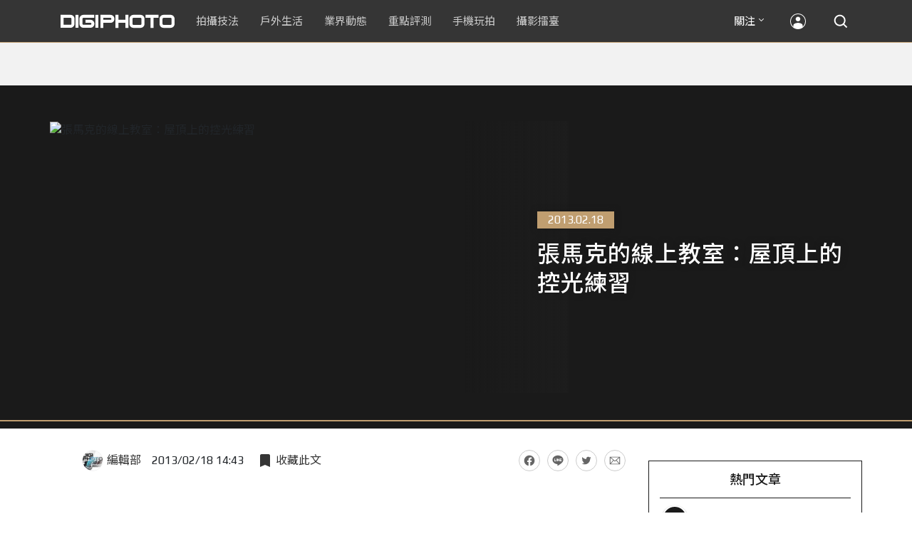

--- FILE ---
content_type: text/html; charset=UTF-8
request_url: https://t.ssp.hinet.net/
body_size: 61
content:
d87e4361-e392-4560-937e-302c243ba5f7!

--- FILE ---
content_type: text/html; charset=utf-8
request_url: https://www.google.com/recaptcha/api2/aframe
body_size: 268
content:
<!DOCTYPE HTML><html><head><meta http-equiv="content-type" content="text/html; charset=UTF-8"></head><body><script nonce="gxB89FjI-ukod9HCPNZ-yg">/** Anti-fraud and anti-abuse applications only. See google.com/recaptcha */ try{var clients={'sodar':'https://pagead2.googlesyndication.com/pagead/sodar?'};window.addEventListener("message",function(a){try{if(a.source===window.parent){var b=JSON.parse(a.data);var c=clients[b['id']];if(c){var d=document.createElement('img');d.src=c+b['params']+'&rc='+(localStorage.getItem("rc::a")?sessionStorage.getItem("rc::b"):"");window.document.body.appendChild(d);sessionStorage.setItem("rc::e",parseInt(sessionStorage.getItem("rc::e")||0)+1);localStorage.setItem("rc::h",'1769535047727');}}}catch(b){}});window.parent.postMessage("_grecaptcha_ready", "*");}catch(b){}</script></body></html>

--- FILE ---
content_type: application/javascript; charset=utf-8
request_url: https://fundingchoicesmessages.google.com/f/AGSKWxVGPfFxeuqzC7r5WJLvvYvCJDzEOxmdNCz1Rj4G8pgkJWlC5uc2r4MR-dLEUZPpob3fXMNoLuxKYLOtqDR1A6JC77NmLQ9ENAtEkMu3j_wnuTZaSct753YwlbaHBWJMMZ3vMgMMBp6H4eNRL3y1U-aQrw4Y8MEMrcQG181r_90_FlPbkvZKgkjjgnYA/_.cyad1./ad-styles./displayads2./adviewas3./ajaxAd?
body_size: -1287
content:
window['7142b7a9-c9a9-4943-8739-0d0217d18c9f'] = true;

--- FILE ---
content_type: application/javascript;charset=UTF-8
request_url: https://tw.popin.cc/popin_discovery/recommend?mode=new&rid=300979&url=https%3A%2F%2Fdigiphoto.techbang.com%2Fposts%2F4249-practice-make-good-use-of-natural-light-in-the-environment-on-the-roof-as-an-auxiliary-light-making-a-wealth-of-light-perception-change&&device=pc&media=digiphoto.techbang.com&extra=mac&agency=nissin_tw&topn=50&ad=10&r_category=all&country=tw&redirect=false&uid=9b6b63054cbc03df2cb1769535044090&info=eyJ1c2VyX3RkX29zIjoiTWFjIiwidXNlcl90ZF9vc192ZXJzaW9uIjoiMTAuMTUuNyIsInVzZXJfdGRfYnJvd3NlciI6IkNocm9tZSIsInVzZXJfdGRfYnJvd3Nlcl92ZXJzaW9uIjoiMTMxLjAuMCIsInVzZXJfdGRfc2NyZWVuIjoiMTI4MHg3MjAiLCJ1c2VyX3RkX3ZpZXdwb3J0IjoiMTI4MHg3MjAiLCJ1c2VyX3RkX3VzZXJfYWdlbnQiOiJNb3ppbGxhLzUuMCAoTWFjaW50b3NoOyBJbnRlbCBNYWMgT1MgWCAxMF8xNV83KSBBcHBsZVdlYktpdC81MzcuMzYgKEtIVE1MLCBsaWtlIEdlY2tvKSBDaHJvbWUvMTMxLjAuMC4wIFNhZmFyaS81MzcuMzY7IENsYXVkZUJvdC8xLjA7ICtjbGF1ZGVib3RAYW50aHJvcGljLmNvbSkiLCJ1c2VyX3RkX3JlZmVycmVyIjoiIiwidXNlcl90ZF9wYXRoIjoiL3Bvc3RzLzQyNDktcHJhY3RpY2UtbWFrZS1nb29kLXVzZS1vZi1uYXR1cmFsLWxpZ2h0LWluLXRoZS1lbnZpcm9ubWVudC1vbi10aGUtcm9vZi1hcy1hbi1hdXhpbGlhcnktbGlnaHQtbWFraW5nLWEtd2VhbHRoLW9mLWxpZ2h0LXBlcmNlcHRpb24tY2hhbmdlIiwidXNlcl90ZF9jaGFyc2V0IjoidXRmLTgiLCJ1c2VyX3RkX2xhbmd1YWdlIjoiZW4tdXNAcG9zaXgiLCJ1c2VyX3RkX2NvbG9yIjoiMjQtYml0IiwidXNlcl90ZF90aXRsZSI6IiVFNSVCQyVCNSVFOSVBNiVBQyVFNSU4NSU4QiVFNyU5QSU4NCVFNyVCNyU5QSVFNCVCOCU4QSVFNiU5NSU5OSVFNSVBRSVBNCVFRiVCQyU5QSVFNSVCMSU4QiVFOSVBMCU4MiVFNCVCOCU4QSVFNyU5QSU4NCVFNiU4RSVBNyVFNSU4NSU4OSVFNyVCNyVCNCVFNyVCRiU5MiUyMCU3QyUyMERJR0lQSE9UTyIsInVzZXJfdGRfdXJsIjoiaHR0cHM6Ly9kaWdpcGhvdG8udGVjaGJhbmcuY29tL3Bvc3RzLzQyNDktcHJhY3RpY2UtbWFrZS1nb29kLXVzZS1vZi1uYXR1cmFsLWxpZ2h0LWluLXRoZS1lbnZpcm9ubWVudC1vbi10aGUtcm9vZi1hcy1hbi1hdXhpbGlhcnktbGlnaHQtbWFraW5nLWEtd2VhbHRoLW9mLWxpZ2h0LXBlcmNlcHRpb24tY2hhbmdlIiwidXNlcl90ZF9wbGF0Zm9ybSI6IkxpbnV4IHg4Nl82NCIsInVzZXJfdGRfaG9zdCI6ImRpZ2lwaG90by50ZWNoYmFuZy5jb20iLCJ1c2VyX2RldmljZSI6InBjIiwidXNlcl90aW1lIjoxNzY5NTM1MDQ0MTA0LCJmcnVpdF9ib3hfcG9zaXRpb24iOiIiLCJmcnVpdF9zdHlsZSI6IiJ9&alg=ltr&uis=%7B%22ss_fl_pp%22%3Anull%2C%22ss_yh_tag%22%3Anull%2C%22ss_pub_pp%22%3Anull%2C%22ss_im_pp%22%3Anull%2C%22ss_im_id%22%3Anull%2C%22ss_gn_pp%22%3Anull%7D&callback=_p6_a0f032c5ad41
body_size: 43605
content:
_p6_a0f032c5ad41({"author_name":null,"image":"b1baa19b0cc21b195033077c3f612657.jpg","common_category":["business"],"image_url":"https://digiphoto.techbang.com/cover_images/headline/missing.png","title":"張馬克的線上教室：屋頂上的控光練習 | DIGIPHOTO-用鏡頭享受生命","category":"","keyword":[],"url":"https://digiphoto.techbang.com/posts/4249-practice-make-good-use-of-natural-light-in-the-environment-on-the-roof-as-an-auxiliary-light-making-a-wealth-of-light-perception-change","pubdate":"000000000000000000","related":[],"hot":[{"url":"https://digiphoto.techbang.com/posts/13589-nikon-z-120-300mm-f2-8-tc-vr-s-rumored","title":"專業望遠變焦鏡新標竿？傳 Nikon 將於 2026 年底推出 Z 120-300mm F2.8 TC VR S","image":"d6a1906fa3584f695b283fe5eaf29d73.jpg","pubdate":"202601260000000000","category":"業界動態","common_category":["digital","business"],"image_url":"https://cdn0-digiphoto.techbang.com/system/revision_images/13589/large/Nikon_120-300mm_F2.8_TC.jpg?1769393490","img_chine_url":"d6a1906fa3584f695b283fe5eaf29d73_160.jpg","task":"techbang_digiphoto_task","safe_text":true,"tag":"go_cluster","score":607},{"url":"https://digiphoto.techbang.com/posts/13588-sony-180mp-medium-format-sensor","title":"打破畫素僵局：傳 Sony 正研發 1.8 億豩素的 中片幅感光元件，影像細節將迎來質變？","image":"e4af88229c5252b7e283c476bcf4fe6c.jpg","pubdate":"202601260000000000","category":"業界動態","common_category":["digital","business"],"image_url":"https://cdn2-digiphoto.techbang.com/system/revision_images/13588/large/Sony_180MP-0_%E6%8B%B7%E8%B2%9D.jpg?1769392133","img_chine_url":"e4af88229c5252b7e283c476bcf4fe6c_160.jpg","task":"techbang_digiphoto_task","safe_text":true,"tag":"go_cluster","score":290},{"url":"https://digiphoto.techbang.com/posts/13590-godox-ad800-pro-outdoor-flash-v1-mid","title":"戶外光影的新旗艦！Godox 發表 AD800 Pro 專業外拍燈，V1 Mid 新款閃光燈即將推出","image":"cabdd4360f21286b552449e76ced15da.jpg","pubdate":"202601260000000000","category":"業界動態","common_category":["digital","business"],"image_url":"https://cdn1-digiphoto.techbang.com/system/revision_images/13590/large/Godox_AD800Pro-0.jpg?1769398018","img_chine_url":"cabdd4360f21286b552449e76ced15da_160.jpg","task":"techbang_digiphoto_task","safe_text":false,"tag":"go_cluster","score":102},{"url":"https://digiphoto.techbang.com/posts/13593-kase-150mm-f5-6-mirror-lens-leaked","title":"輕巧長焦新境界！Kase 150mm F5.6 反射鏡流出，傳將搭載自動對焦系統","image":"56f5815098e8d34bbed57d21846b2c28.jpg","pubdate":"202601270000000000","category":"業界動態","common_category":["digital","lifestyle"],"image_url":"https://cdn2-digiphoto.techbang.com/system/revision_images/13593/large/Kase150mm.jpg?1769481503","img_chine_url":"56f5815098e8d34bbed57d21846b2c28_160.jpg","task":"techbang_digiphoto_task","safe_text":true,"tag":"go_cluster","score":80},{"url":"https://digiphoto.techbang.com/posts/13591-fujifilm-x-t30-iii-amazon-bestseller","title":"經典設計與性能的平衡點：Fujifilm X-T30 III 榮登 Amazon 無反光鏡相機銷售榜首","image":"04bf8140af3d3166ffc0b35a438721e7.jpg","pubdate":"202601270000000000","category":"業界動態","common_category":["digital","business"],"image_url":"https://cdn0-digiphoto.techbang.com/system/revision_images/13591/large/Fujifilm_X-T30_III.jpg?1769480187","img_chine_url":"04bf8140af3d3166ffc0b35a438721e7_160.jpg","task":"techbang_digiphoto_task","safe_text":true,"tag":"go_cluster","score":78},{"url":"https://digiphoto.techbang.com/posts/13587-canon-rf-24-105mm-f4-firmware-update","title":"性能全面優化：Canon RF 24-105mm F4 L IS USM 最新韌體 Ver.2.0.7 正式發布","image":"f15247d8c0f1112aebe1c486e7fd0b2f.jpg","pubdate":"202601230000000000","category":"業界動態","common_category":["digital","business"],"image_url":"https://cdn0-digiphoto.techbang.com/system/revision_images/13587/large/RF24-105mm_F4_L_IS_USM.jpg?1769135753","img_chine_url":"f15247d8c0f1112aebe1c486e7fd0b2f_160.jpg","task":"techbang_digiphoto_task","safe_text":true,"tag":"go_cluster","score":70},{"url":"https://digiphoto.techbang.com/posts/13583-kodak-ektar-tri-x-films-relaunch","title":"經典回歸母廠：Kodak Ektar 與 Tri-X 底片正式改由伊士曼柯達直接發行","image":"2e7618e6f5baef9be49f671457ffb508.jpg","pubdate":"202601220000000000","category":"業界動態","common_category":["business","economy"],"image_url":"https://cdn0-digiphoto.techbang.com/system/revision_images/13583/large/Kodak-0.jpg?1769046235","img_chine_url":"2e7618e6f5baef9be49f671457ffb508_160.jpg","task":"techbang_digiphoto_task","safe_text":true,"tag":"go_cluster","score":25},{"url":"https://digiphoto.techbang.com/posts/12950-2025-six-types-of-body-worn-camera-purchase-guide-easy-to-take-photos-quality-is-paramount","title":"2025六大類型隨身相機選購指南！輕鬆拍照畫質至上","image":"07cfb9306ceeadfab40c0902ff8779b0.jpg","pubdate":"202412240000000000","category":"拍攝技法","safe_text":true,"common_category":["digital","business"],"image_url":"https://cdn1-digiphoto.techbang.com/system/revision_images/12950/large/Camera-01.jpg?1735009997","task":"techbang_digiphoto_task","score":19},{"url":"https://digiphoto.techbang.com/posts/13592-ricoh-gr-iv-monochrome-sold-out","title":"街拍機皇魅力不減！Ricoh GR IV Monochrome 預購即售罄，下波三月到貨","image":"6caa012b5259b164867cfc3c482c262b.jpg","pubdate":"202601270000000000","category":"業界動態","common_category":["digital","business"],"image_url":"https://cdn1-digiphoto.techbang.com/system/revision_images/13592/large/Ricoh_GR_VI_Monochrome.jpg?1769480724","img_chine_url":"6caa012b5259b164867cfc3c482c262b_160.jpg","task":"techbang_digiphoto_task","safe_text":true,"tag":"go_cluster","score":14},{"url":"https://digiphoto.techbang.com/posts/13576-fujifilm-x-pro4-rumors-reality-check","title":"復古旗艦接班人仍未現身？盤點 Fujifilm X-Pro4 近期傳聞與現實差距","image":"5330216d19083ae2b31c6fa0ab5d1943.jpg","pubdate":"202601190000000000","category":"業界動態","common_category":["lifestyle","social"],"image_url":"https://cdn1-digiphoto.techbang.com/system/revision_images/13576/large/X-Pro_4.jpg?1768792616","img_chine_url":"5330216d19083ae2b31c6fa0ab5d1943_160.jpg","task":"techbang_digiphoto_task","safe_text":true,"tag":"go_cluster","score":12},{"url":"https://digiphoto.techbang.com/posts/1110","title":"相機背帶綁法 教學 | DIGIPHOTO-用鏡頭享受生命","image":"b1baa19b0cc21b195033077c3f612657.jpg","pubdate":"000000000000000000","category":"","safe_text":true,"common_category":["business"],"image_url":"https://digiphoto.techbang.com/cover_images/headline/missing.png","score":11},{"url":"https://digiphoto.techbang.com/posts/13582-nikon-z9-ii-delayed-due-to-technical-issues","title":"旗艦接班人再等等？Nikon Z9 II 傳因技術整合問題推遲發表時間","image":"254b76e50ac4c79049e97c12daa76616.jpg","pubdate":"202601220000000000","category":"業界動態","common_category":["digital","business"],"image_url":"https://cdn0-digiphoto.techbang.com/system/revision_images/13582/large/Nikon_Z9_II.jpg?1769043898","img_chine_url":"254b76e50ac4c79049e97c12daa76616_160.jpg","task":"techbang_digiphoto_task","safe_text":true,"tag":"go_cluster","score":11},{"url":"https://digiphoto.techbang.com/posts/13564-fujifilm-x-half-white-edition","title":"Fujifilm X-Half 白色版驚喜亮相，引領數位半格機的純白文青風暴","image":"423ec03b9b5b52a60071dda8f1011a04.jpg","pubdate":"202601120000000000","category":"業界動態","common_category":["trip","sports"],"image_url":"https://cdn1-digiphoto.techbang.com/system/revision_images/13564/large/X_half-white-0.jpg?1768187485","img_chine_url":"423ec03b9b5b52a60071dda8f1011a04_160.jpg","task":"techbang_digiphoto_task","safe_text":true,"tag":"go_cluster","score":10},{"url":"https://digiphoto.techbang.com/posts/13580-fujifilm-gfx-eterna-55-imax-certified","title":"旗艦電影機新標竿：Fujifilm GFX ETERNA 55 正式通過 IMAX 認證","image":"09ace27473c3471f2793057283ad08f3.jpg","pubdate":"202601210000000000","category":"業界動態","common_category":["business","digital"],"image_url":"https://cdn1-digiphoto.techbang.com/system/revision_images/13580/large/GFX-0.jpg?1768961303","img_chine_url":"09ace27473c3471f2793057283ad08f3_160.jpg","task":"techbang_digiphoto_task","safe_text":true,"tag":"go_cluster","score":9},{"url":"https://digiphoto.techbang.com/posts/13525-ricoh-gr-iv-hdf-announced","title":"理光正式發表 RICOH GR IV HDF：搭載獨家擴散濾鏡，2026 年 1 月 16 日正式發售","image":"bca6dcecde016e5b86b2fe10b1c2823e.jpg","pubdate":"202512180000000000","category":"業界動態","common_category":["digital","education"],"image_url":"https://cdn1-digiphoto.techbang.com/system/revision_images/13525/large/GR_IV_HDF-0.jpg?1766021940","img_chine_url":"bca6dcecde016e5b86b2fe10b1c2823e_160.jpg","task":"techbang_digiphoto_task","safe_text":true,"tag":"go_cluster","score":9},{"url":"https://digiphoto.techbang.com/posts/13562-canon-eos-r7-mark-ii-rumored-specs","title":"Canon EOS R7 Mark II 傳聞規格流出，APS-C 旗艦王者呼之欲出","image":"3f76888098d8c0fcebd9dc0244377464.jpg","pubdate":"202601090000000000","category":"業界動態","common_category":["digital","beauty"],"image_url":"https://cdn0-digiphoto.techbang.com/system/revision_images/13562/large/EOS_R7_Mark_II.jpg?1767924843","img_chine_url":"3f76888098d8c0fcebd9dc0244377464_160.jpg","task":"techbang_digiphoto_task","safe_text":true,"tag":"go_cluster","score":9},{"url":"https://digiphoto.techbang.com/posts/13431-fuji-x-t30-iii-xc-13-33mm-announced","title":"輕巧經典再升級：富士正式發表 X-T30 III 和 XC 13-33mm F3.5-6.3 OIS","image":"4bc814d26df8455f524ed3539032c762.jpg","pubdate":"202510230000000000","category":"業界動態","safe_text":true,"common_category":["digital","business"],"image_url":"https://cdn1-digiphoto.techbang.com/system/revision_images/13431/large/X-T30_III-0.jpg?1761202146","task":"techbang_digiphoto_task","score":8},{"url":"https://digiphoto.techbang.com/posts/13557-fuji-instax-mini-evo-cinema-8mm-camera","title":"富士發表 instax mini Evo Cinema，首創 8mm 攝影機手感與影片馬上看體驗","image":"3aba5548628d3ed5dd7b0ad4daee0e08.jpg","pubdate":"202601070000000000","category":"業界動態","common_category":["lovemarrige","digital"],"image_url":"https://cdn2-digiphoto.techbang.com/system/revision_images/13557/large/instax_mini_Evo_Cinema-000.jpg?1767775838","img_chine_url":"3aba5548628d3ed5dd7b0ad4daee0e08_160.jpg","task":"techbang_digiphoto_task","safe_text":true,"tag":"go_cluster","score":8},{"url":"https://digiphoto.techbang.com/posts/13488-2026-content-creator-camera-buying-guide","title":"2026 年內容創作者相機選購指南！五大需求助你選出好相機","image":"d4b78a9d41b3e8d9f10fb3f8a62764f8.jpg","pubdate":"202511260000000000","category":"拍攝技法","common_category":["fashion","digital"],"image_url":"https://cdn2-digiphoto.techbang.com/system/revision_images/13488/large/C-00.jpg?1764064322","img_chine_url":"d4b78a9d41b3e8d9f10fb3f8a62764f8_160.jpg","task":"techbang_digiphoto_task","safe_text":true,"tag":"go_cluster","score":8},{"url":"https://digiphoto.techbang.com/posts/12943-panasonic-lumix-tz99and-m43lumix-g99-ii","title":"Panasonic無預警發表高倍率隨身相機LUMIX TZ99，以及M43新機LUMIX G99 II","image":"4165b16d93ee2492c87732729b780e8d.jpg","pubdate":"202412180000000000","category":"業界動態","safe_text":true,"common_category":["digital","business"],"image_url":"https://cdn0-digiphoto.techbang.com/system/revision_images/12943/large/%E6%9C%AA%E5%91%BD%E5%90%8D-1.jpg?1734428002","task":"techbang_digiphoto_task","score":8},{"url":"https://digiphoto.techbang.com/posts/13333-hassleblad-x2d-ii-100c-and-xcd-35-100mm-lens","title":"哈蘇正式發表 X2D II 100C 以及 XCD 35-100mm f/2.8-4 E！中片幅攝影新選擇","image":"d886bd0b413599859f8f3a854a6ca807.jpg","pubdate":"202508270000000000","category":"業界動態","safe_text":true,"common_category":["digital","business"],"image_url":"https://cdn2-digiphoto.techbang.com/system/revision_images/13333/large/X2D_II_100C-0-1.jpg?1756258173","task":"techbang_digiphoto_task","score":7},{"url":"https://digiphoto.techbang.com/posts/13584-insta360-interchangeable-lens-mirrorless-camera","title":"跨足無反領域？Insta360 創辦人暗示可交換鏡頭無反相機將是該公司接下來的新產品？","image":"6cf206b8ee1ec68d450de52f4f454ce7.jpg","pubdate":"202601220000000000","category":"業界動態","common_category":["digital","lifestyle"],"image_url":"https://cdn1-digiphoto.techbang.com/system/revision_images/13584/large/Insta360-0.jpg?1769049102","img_chine_url":"6cf206b8ee1ec68d450de52f4f454ce7_160.jpg","task":"techbang_digiphoto_task","safe_text":true,"tag":"go_cluster","score":6},{"url":"https://digiphoto.techbang.com/posts/13466-godox-it32-modular-flash-x5-trigger","title":"神牛發表 Godox iT32 模組化閃光燈：X5 觸發器實現一燈通吃多品牌 TTL 系統","image":"485ee2eb2f90231b19809dca976ce709.jpg","pubdate":"202511110000000000","category":"業界動態","safe_text":true,"common_category":["digital","business"],"image_url":"https://cdn1-digiphoto.techbang.com/system/revision_images/13466/large/Godox-0.jpg?1762835792","task":"techbang_digiphoto_task","score":6},{"url":"https://digiphoto.techbang.com/posts/10454-fuji-is-about-to-launch-a-new-flash-ef-60-with-nissin-i60a-as-twins","title":"【乳摸】富士即將推出全新閃光燈EF-60，與Nissin i60A是雙胞胎？","image":"920209f2d51022894762855770821b01.jpg","pubdate":"202007280000000000","category":"","safe_text":true,"common_category":["digital","carbike"],"image_url":"https://cdn0-digiphoto.techbang.com/system/cover_images/10454/headline/1-69-1.jpg?1595914159","task":"techbang_digiphoto_task","score":5},{"url":"https://digiphoto.techbang.com/posts/13573-sony-imaging-next-big-innovation-2026-2027","title":"影像產業的下一個震撼？Sony 2026-2027 年度計畫傳將迎來「巨大式創新」","image":"d21f2eafeea4b9cf48ed7a64905857f1.jpg","pubdate":"202601160000000000","category":"業界動態","common_category":["digital","business"],"image_url":"https://cdn2-digiphoto.techbang.com/system/revision_images/13573/large/Sony_Alpha.jpg?1768526146","img_chine_url":"d21f2eafeea4b9cf48ed7a64905857f1_160.jpg","task":"techbang_digiphoto_task","safe_text":true,"tag":"go_cluster","score":4},{"url":"https://digiphoto.techbang.com/posts/13456-nikon-z-70-200mm-f2-8-vr-s-ii-rumored","title":"傳聞 Nikon 即將推出 Z 70-200mm F2.8 VR S II？大三元鏡頭將迎來世代交替？","image":"91c958363b315e6598b8852b354ffb85.jpg","pubdate":"202511060000000000","category":"業界動態","safe_text":true,"common_category":["digital","business"],"image_url":"https://cdn1-digiphoto.techbang.com/system/revision_images/13456/large/Z_70-200mm_F2.8-0.jpg?1762391708","task":"techbang_digiphoto_task","score":4},{"url":"https://digiphoto.techbang.com/posts/13571-nikon-2026-product-roadmap-red-integration","title":"旗艦進化與影像革新：Nikon 2026 年度產品佈局與 RED 技術整合預測","image":"f2a0fd1a28583af1047726b5a7a60a51.jpg","pubdate":"202601150000000000","category":"業界動態","common_category":["digital","beauty"],"image_url":"https://cdn1-digiphoto.techbang.com/system/revision_images/13571/large/Nikon.jpg?1768443140","img_chine_url":"f2a0fd1a28583af1047726b5a7a60a51_160.jpg","task":"techbang_digiphoto_task","safe_text":true,"tag":"go_cluster","score":4},{"url":"https://digiphoto.techbang.com/posts/12253-could-the-canon-eos-r5-mark-ii-come-with-62-million-pixel-stacked-cmos-eye-af","title":"Canon EOS R5 Mark II可能會搭載6,200萬畫素堆疊式CMOS + 眼控自動對焦功能？","image":"1aa6c8c471c9d97cfe9e2f9e9a5cbf5e.jpg","pubdate":"202309070000000000","category":"業界動態","safe_text":true,"common_category":["digital","carbike"],"image_url":"https://cdn2-digiphoto.techbang.com/system/revision_images/12253/large/eosr52header2023-1536x518.jpg?1694055911","task":"techbang_digiphoto_task","score":4},{"url":"https://digiphoto.techbang.com/posts/13014-om-system-om-3-om-1-nt-66000","title":"OM SYSTEM 正式發表 OM-3！承襲底片銘機 OM-1 之經典，建議售價約 NT$ 66,000","image":"ad31f7616f0a19d32af602d7aa1ad7a1.jpg","pubdate":"202502060000000000","category":"業界動態","safe_text":true,"common_category":["digital","business"],"image_url":"https://cdn2-digiphoto.techbang.com/system/revision_images/13014/large/OM3-0.jpg?1738824360","task":"techbang_digiphoto_task","score":4},{"url":"https://digiphoto.techbang.com/posts/556-novice-compulsory-credits-p-a","title":"攝影新手 基礎班： P、A、S、M 拍攝模式 先搞懂","image":"","pubdate":"201101310000000000","category":"拍攝技法","safe_text":true,"common_category":["business","digital"],"image_url":null,"task":"techbang_digiphoto_task","score":4},{"url":"https://digiphoto.techbang.com/posts/3249-nikon-f100-the-last-film-in-the-stre","title":"Nikon F100 中階單眼底片機，再現銀鹽繽紛質感","image":"","pubdate":"201301280000000000","category":"業界動態","safe_text":false,"common_category":["digital","carbike"],"image_url":null,"task":"techbang_digiphoto_task","score":3},{"url":"https://digiphoto.techbang.com/posts/13573","title":"影像產業的下一個震撼？Sony 2026-2027 年度計畫傳將迎來「破壞式創新」","image":"5411d9eca230ae03bb57e236770720f8.jpg","pubdate":"202601160000000000","category":"業界動態","common_category":["digital","business"],"image_url":"https://cdn2-digiphoto.techbang.com/system/revision_images/13573/large/Sony_Alpha.jpg?1768526146","img_chine_url":"5411d9eca230ae03bb57e236770720f8_160.jpg","task":"techbang_digiphoto_task","safe_text":true,"tag":"go_cluster","score":3},{"url":"https://digiphoto.techbang.com/posts/10096-sony-rx100-vii-edo-a-great-helper-for-work-and-video-creation","title":"Sony RX100 VII╳艾德Edo：工作及影像創作的好幫手 | DIGIPHOTO-用鏡頭享受生命","image":"20496575b8d723870c5657e541e3981c.jpg","pubdate":"201911250000000000","category":"","safe_text":false,"common_category":["digital","business"],"image_url":"https://cdn2-digiphoto.techbang.com/system/cover_images/10096/headline/1-69-2.jpg?1574751696","task":"techbang_digiphoto_task","score":3},{"url":"https://digiphoto.techbang.com/posts/9405-ps-teaching-how-to-blend-the-original-images-with-the-hdr-8-steps-to-build-high-end-large-texture","title":"【PS教學】如何將原有圖像與HDR混合？8步驟打造高端質感大片！ | DIGIPHOTO-用鏡頭享受生命","image":"4421e90be6e35269b39f19f1559e53f9.jpg","pubdate":"000000000000000000","category":"","safe_text":true,"common_category":["digital"],"image_url":"https://cdn1-digiphoto-techbang.pixfs.net/system/cover_images/9405/headline/16.9.jpg?1491986650","score":3},{"url":"https://digiphoto.techbang.com/posts/13156-rumoured-that-sony-may-release-two-new-cameras-in-may-one-of-which-will-be-a-new-model-of-the-a7c-series","title":"傳聞 Sony 可能會在 5 月發布兩款新相機，其中一款會是 A7C 系列的全新機種？","image":"276b6daa42e210346c3bf48bbacb5343.jpg","pubdate":"202505060000000000","category":"業界動態","safe_text":true,"common_category":["digital","business"],"image_url":"https://cdn0-digiphoto.techbang.com/system/revision_images/13156/large/Sony-May-0.jpg?1746497645","task":"techbang_digiphoto_task","score":3},{"url":"https://digiphoto.techbang.com/posts/13313-it-is-rumored-that-the-nikon-z-24-70mm-f28-s-ii-is-about-to-debut-and-the-second-generation-big-ternary-update-is-imminent","title":"傳聞 Nikon Z 24-70mm F2.8 S II 即將登場，第二代大三元更新在即？","image":"6d768e52d4fa9aad8a31a423cf349395.jpg","pubdate":"202508180000000000","category":"業界動態","safe_text":true,"common_category":["digital","carbike"],"image_url":"https://cdn0-digiphoto.techbang.com/system/revision_images/13313/large/Nikkor_Z_24-70mm_F2.8_S_II-0.jpg?1755480920","task":"techbang_digiphoto_task","score":3},{"url":"https://digiphoto.techbang.com/posts/13181-godox-unveils-godox-it30-pro-a-studio-in-your-pocket-that-redefines-the-lightness-and-professionalism-of-flash","title":"神牛發表 Godox iT30 Pro：口袋裡的攝影棚，重新定義閃光燈的輕巧與專業","image":"42d68e7c743a02f302758d01ebbdea22.jpg","pubdate":"202505220000000000","category":"業界動態","safe_text":true,"common_category":["digital","business"],"image_url":"https://cdn1-digiphoto.techbang.com/system/revision_images/13181/large/Godox_iT30Pro-0.jpg?1747881719","task":"techbang_digiphoto_task","score":3},{"url":"https://digiphoto.techbang.com/posts/13274-the-image-carrier-of-memory-a-quick-review-of-the-new-fujifilm-x-half","title":"記憶的影像載體！半格新生之 FUJIFILM X half 快速評測","image":"a38cd7b2e4fc727122b6853c5e542269.jpg","pubdate":"202507230000000000","category":"拍攝技法","safe_text":true,"common_category":["digital","business"],"image_url":"https://cdn1-digiphoto.techbang.com/system/revision_images/13274/large/F-01.jpg?1753176840","task":"techbang_digiphoto_task","score":3},{"url":"https://digiphoto.techbang.com/posts/12502-what-are-the-main-differences-between-the-latest-fujifilm-camera-x100vi-and-x100v-and-which-one-should-i-buy","title":"富士相機最新發表的X100VI，和X100V究竟主要差異有哪些？我應該買哪一台？","image":"451cc38ae7605ab2956d905644320819.jpg","pubdate":"202402210000000000","category":"拍攝技法","safe_text":true,"common_category":["digital","business"],"image_url":"https://cdn2-digiphoto.techbang.com/system/revision_images/12502/large/X100VI_vs_X100V.jpg?1708502016","task":"techbang_digiphoto_task","score":3},{"url":"https://digiphoto.techbang.com/posts/2995-panasonic-lx7-maximum-aperture-f14","title":"Panasonic LX7 專業隨身機現身，最大光圈F1.4、內建ND減光鏡 | DIGIPHOTO-用鏡頭享受生命","image":"b1baa19b0cc21b195033077c3f612657.jpg","pubdate":"000000000000000000","category":"","safe_text":true,"common_category":["digital"],"image_url":"https://digiphoto.techbang.com/cover_images/headline/missing.png","score":3},{"url":"https://digiphoto.techbang.com/posts/4554-coolpix-a","title":"Nikon COOLPIX A 搶先 實測 ：體驗 APS-C 感光元件的驚艷畫質","image":"","pubdate":"201303270000000000","category":"業界動態","safe_text":true,"common_category":["digital","business"],"image_url":null,"task":"techbang_digiphoto_task","score":3},{"url":"https://digiphoto.techbang.com/posts/10206-pentax-camera-lovers-glasses-also-choose-pentax-landscape-photographer-xu-zhanyuan-tells-you-why","title":"PENTAX 相機愛用者，配眼鏡也要選 PENTAX？風景攝影師許展源告訴你為什麼！ | DIGIPHOTO-用鏡頭享受生命","image":"950182162d3011476e83b8c5ce25a014.jpg","pubdate":"202004060000000000","category":"","safe_text":true,"common_category":["business","lifestyle"],"image_url":"https://cdn2-digiphoto.techbang.com/system/cover_images/10206/headline/main_680x383.jpg?1586158018","task":"techbang_digiphoto_task","score":3},{"url":"https://digiphoto.techbang.com/posts/13003-charlesft-sharp-aquos-r9-pro","title":"不只是個攝影大叔！Charles 鏡頭下的日本古都之美 ft. SHARP AQUOS R9 pro","image":"65a599c9f4b34a68149f58dfed6e0d06.jpg","pubdate":"202501240000000000","category":"手機玩拍","safe_text":true,"common_category":["digital","business"],"image_url":"https://cdn2-digiphoto.techbang.com/system/revision_images/13003/large/OPEN.jpg?1737703858","task":"techbang_digiphoto_task","score":3},{"url":"https://digiphoto.techbang.com/posts/1327-learn-to-balance-your-photos-more-beautiful","title":"新手入門的必修學分：學會 白平衡 讓 照片 更漂亮 | DIGIPHOTO-用鏡頭享受生命","image":"b1baa19b0cc21b195033077c3f612657.jpg","pubdate":"000000000000000000","category":"","safe_text":true,"common_category":["lifestyle"],"image_url":"https://digiphoto.techbang.com/cover_images/headline/missing.png","score":3},{"url":"https://digiphoto.techbang.com/posts/13565-fujifilm-x-t6-rumored-for-2026","title":"傳聞富士預計將在 2026 年 9 月發表最新旗艦相機 Fujifilm X-T6？","image":"c8f0d669d2ad4850bbf07ec284aad112.jpg","pubdate":"202601130000000000","category":"業界動態","common_category":["lifestyle","social"],"image_url":"https://cdn1-digiphoto.techbang.com/system/revision_images/13565/large/X-T6.jpg?1768267345","img_chine_url":"c8f0d669d2ad4850bbf07ec284aad112_160.jpg","task":"techbang_digiphoto_task","safe_text":true,"tag":"go_cluster","score":3},{"url":"https://digiphoto.techbang.com/posts/13225-adobe-lightrooms-latest-ai-features-people-removal-and-reflection-removal-are-shared-with-each-other","title":"Adobe Lightroom 最新 AI 功能「人物移除」、「反光移除」試玩心得分享","image":"ae30534e7baa3fdf076765af27ac054e.jpg","pubdate":"202506200000000000","category":"拍攝技法","safe_text":true,"common_category":["business","digital"],"image_url":"https://cdn0-digiphoto.techbang.com/system/revision_images/13225/large/Lr-00.jpg?1750321741","task":"techbang_digiphoto_task","score":2},{"url":"https://digiphoto.techbang.com/posts/759-which-film-portraits-the-most-appropriate-experience-sharing-with-a-small-percentage","title":"小百 外拍 心得分享：哪款 底片 拍攝 人像 最合適？（上集）","image":"","pubdate":"201104040000000000","category":"達人基地","safe_text":true,"common_category":["business","beauty"],"image_url":null,"task":"techbang_digiphoto_task","score":2},{"url":"https://digiphoto.techbang.com/posts/13585-pingxi-sky-lanterns-yanshui-fireworks-photography","title":"光與火的年節之美！平溪天燈 × 鹽水蜂炮拍攝技法大公開","image":"b0aee24aca358f5150f620c12b171030.jpg","pubdate":"202601230000000000","category":"拍攝技法","common_category":["business","lifestyle"],"image_url":"https://cdn1-digiphoto.techbang.com/system/revision_images/13585/large/F-01.jpg?1769063446","img_chine_url":"b0aee24aca358f5150f620c12b171030_160.jpg","task":"techbang_digiphoto_task","safe_text":true,"tag":"go_cluster","score":2},{"url":"https://digiphoto.techbang.com/posts/11759-the-first-x-voigtlander-macro-apo-ultron-35mm-f2-x-mount","title":"初のX卡口微距之作！Voigtlander MACRO APO-ULTRON 35mm F2 X-mount","image":"14331b4c1ac74e3bcb8913e413d468f2.jpg","pubdate":"202209060000000000","category":"拍攝技法","safe_text":true,"common_category":["business","digital"],"image_url":"https://cdn2-digiphoto.techbang.com/system/revision_images/11759/large/1-79.jpg?1662360733","task":"techbang_digiphoto_task","topic":["digital","game"],"score":2},{"url":"https://digiphoto.techbang.com/posts/12880-canons-selphy-qx20-portable-camera-debuts-the-mobile-phone-can-easily-print-mrt-cards-and-star-cards","title":"Canon隨身印相機SELPHY QX20三色登場！手機就能輕鬆列印捷運卡貼、明星小卡","image":"d7ad6c5c42c44ce31643865f7ae95abf.jpg","pubdate":"202411080000000000","category":"業界動態","safe_text":true,"common_category":["digital","lifestyle"],"image_url":"https://cdn0-digiphoto.techbang.com/system/revision_images/12880/large/Canon_QX20-0.jpg?1731035615","task":"techbang_digiphoto_task","score":2}],"share":0,"pop":[],"ad":[{"_id":"66988ede324ed162a18b4567","dsp":"boardciel","title":"親戚長輩關心攻勢太猛烈？靠「開心果」化解尷尬！","image":"https://crs.rixbeedesk.com/95d1b3/b1e07e941c3b597335ba09b13d4a58d1.png","origin_url":"https://ap-b.trk.rixbeedesk.com/rix/track?event=3&info=[base64]&pb=AAAAgnbQ86PDg_eBJBNOqeOL1Zp6YpJCYaqlMZwPWkHPRmaDladRX6cBrErjM9b_t8yjkBrmRKfYmkBPMnRwOIFN4SjG4XQm55Zwt_b9YwpinyX0npZTk276Lv25feIaps6aNtC9W2rl15sFv8f_XUFLTmiF5edX6PxQLg5GQLp_L0AQBIC6Q0K3x_AAAAAAAAIs4H","url":"https://a.popin.cc/popin_redirect/redirect?lp=https%3A%2F%2Fap-b.trk.rixbeedesk.com%2Frix%2Ftrack%3Fevent%3D3%26info%[base64]%26pb%[base64]&data=[base64]&token=d02e06e5eb05736bb432&t=1769535045623&uid=9b6b63054cbc03df2cb1769535044090&crypto=eqjhcHcXUU-dUoYIYnx7XLTI2Hr3Y0Dji77sQdAZedg=","imp":"https://a.popin.cc/popin_redirect/redirect?lp=&data=[base64]&token=d02e06e5eb05736bb432&t=1769535045623&uid=9b6b63054cbc03df2cb1769535044090&type=imp","media":"萬歲牌開心果","campaign":"66988e2f324ed153b18b4567","nid":"66988ede324ed162a18b4567","imptrackers":["https://ap-b.trk.rixbeedesk.com/rix/track?event=1&info=[base64]","https://ap-b.trk.rixbeedesk.com/rix/track?event=2&info=[base64]","https://apse.trk.rixengine.com/win?tid=6e9e5fb904084b0a834316ead2b38058&info=[base64]&price=0.0336","https://apse.trk.rixengine.com/imp?tid=6e9e5fb904084b0a834316ead2b38058&info=[base64]&price=0.0336","https://boardciel.apse.svr.rixengine.com/tracker/cap?info=[base64]"],"clicktrackers":["https://apse.trk.rixengine.com/clk?tid=6e9e5fb904084b0a834316ead2b38058&info=[base64]&price=0.0336"],"score":0.0010280717424803896,"score2":0.0010280717424803896,"privacy":"","image_fit":true},{"_id":"661e6535324ed172b08b4568","dsp":"appier","title":"當年的楓之谷回來了，楓之谷世界","image":"https://cr.adsappier.com/i/7536d43d-05d3-40c3-92c4-048afc86b409/L6qm2G4_1751449395090_0.jpeg","origin_url":"https://tw.c.appier.net/xclk?bidobjid=FwiGXjABAnayuYmwRfZ4aQ&cid=UT1gSoEXQL-tBE-pl1JEBQ&crid=dNRafaHVSXu5MfGxZpdBRw&crpid=esnlq_-cSFqLjsUd8_ki3Q&soid=WYaH&partner_id=0ZbOxc8zecjd&bx=Cylxwnu_2rG9orZVoqwR7qMQ70oD7nx1wmQ121lfc8JEZbNBJbA9JbiqcblNUYZ9wmOWu1x1c8sRuqaRK4lNZLM12qu-uYOPuqa1U8Squ1x1U8A121uVo4u-uYOPJ1u_uqGxKqGsKqZ9o4lO&ui=CylYc8Myuqa1or69oqGDKquyo4QV7qf_2qGxujR&consent=1&ddhh=oqZW7d","url":"https://a.popin.cc/popin_redirect/redirect?lp=https%3A%2F%2Ftw.c.appier.net%2Fxclk%3Fbidobjid%3DFwiGXjABAnayuYmwRfZ4aQ%26cid%3DUT1gSoEXQL-tBE-pl1JEBQ%26crid%3DdNRafaHVSXu5MfGxZpdBRw%26crpid%3Desnlq_-cSFqLjsUd8_ki3Q%26soid%3DWYaH%26partner_id%3D0ZbOxc8zecjd%26bx%3DCylxwnu_2rG9orZVoqwR7qMQ70oD7nx1wmQ121lfc8JEZbNBJbA9JbiqcblNUYZ9wmOWu1x1c8sRuqaRK4lNZLM12qu-uYOPuqa1U8Squ1x1U8A121uVo4u-uYOPJ1u_uqGxKqGsKqZ9o4lO%26ui%3DCylYc8Myuqa1or69oqGDKquyo4QV7qf_2qGxujR%26consent%3D1%26ddhh%3DoqZW7d&data=[base64]&token=fa167f57dd7bc87d8ddc&t=1769535045627&uid=9b6b63054cbc03df2cb1769535044090&crypto=eqjhcHcXUU-dUoYIYnx7XLTI2Hr3Y0Dji77sQdAZedg=","imp":"https://a.popin.cc/popin_redirect/redirect?lp=&data=[base64]&token=fa167f57dd7bc87d8ddc&t=1769535045627&uid=9b6b63054cbc03df2cb1769535044090&type=imp","media":"Maplestory Worlds","campaign":"661e62fd324ed12b388b4567","nid":"661e6535324ed172b08b4568","imptrackers":["https://ss-jp2.appiersig.com/winshowimg?bidobjid=FwiGXjABAnayuYmwRfZ4aQ&cid=UT1gSoEXQL-tBE-pl1JEBQ&crid=dNRafaHVSXu5MfGxZpdBRw&crpid=esnlq_-cSFqLjsUd8_ki3Q&soid=WYaH&partner_id=0ZbOxc8zecjd&bx=Cylxwnu_2rG9orZVoqwR7qMQ70oD7nx1wmQ121lfc8JEZbNBJbA9JbiqcblNUYZ9wmOWu1x1c8sRuqaRK4lNZLM12qu-uYOPuqa1U8Squ1x1U8A121uVo4u-uYOPJ1u_uqGxKqGsKqZ9o4lO&ui=CylYc8Myuqa1or69oqGDKquyo4QV7qf_2qGxujR&consent=1&ddhh=oqZW7d&price=0.00911712646484375","https://vst.c.appier.net/w?cid=UT1gSoEXQL-tBE-pl1JEBQ&crid=dNRafaHVSXu5MfGxZpdBRw&crpid=esnlq_-cSFqLjsUd8_ki3Q&bidobjid=FwiGXjABAnayuYmwRfZ4aQ&partner_id=0ZbOxc8zecjd&tracking_ns=622d4f6d43bf814&consent=1&w=1","https://gocm.c.appier.net/popin","https://abr.ge/@maplestoryworlds/appier?ad_creative=gl_artale_myarea&ad_group=appier_broad&ad_id=&campaign=1-1_gl_tw_250424&campaign_id=&click_id=UT1gSoEXQL-tBE-pl1JEBQ.FwiGXjABAnayuYmwRfZ4aQ&content=pc_tw&routing_short_id=8wkopz&sub_id=appier_broad&term=gl_artale_myarea&tracking_template_id=bf43fcbbf73d154f9e0f950e8ec8b0b7&ad_type=view&_atrk_c=UT1gSoEXQL-tBE-pl1JEBQ&_atrk_cr=dNRafaHVSXu5MfGxZpdBRw&_atrk_pt=0ZbOxc8zecjd&_atrk_bi=FwiGXjABAnayuYmwRfZ4aQ&_atrk_f=${appierfsk}","https://mt-usw.appiersig.com/event?bidobjid=FwiGXjABAnayuYmwRfZ4aQ&cid=UT1gSoEXQL-tBE-pl1JEBQ&oid=TbOw08gTQ3SyhML0FPS_pA&partner_id=0ZbOxc8zecjd&s2s=0&event=show&loc=show&dm=&osv=10.15.7.0&adj=0&cn=03bgjcHTaUDtBKjtgwmN1w8zjKY7BUM&url=[base64]"],"clicktrackers":[],"score":2.7896012175970206E-4,"score2":2.7896012175970206E-4,"privacy":"","image_fit":true},{"_id":"446532119","title":"女明星的好皮膚秘訣竟然是這瓶「精華油」！添加維他命A、C、E，整罐滿滿美容王牌","image":"https://imageaws.popin.cc/ML/e9da954a7506c4d7372521182f91d6a8.png","origin_url":"","url":"https://trace.popin.cc/ju/ic?tn=6e22bb022cd37340eb88f5c2f2512e40&trackingid=9efa305f866f47cccb5ee57cb02df6a7&acid=32921&data=[base64]&uid=9b6b63054cbc03df2cb1769535044090&mguid=&gprice=1xFlikOB14Eo6LAcK5zedFo4BFyrL_07TaxpOISpTBk&pb=d","imp":"","media":"絹柔肌海棠ACE前導精華油","campaign":"3958831","nid":"446532119","imptrackers":["https://trace.popin.cc/ju/ic?tn=6e22bb022cd37340eb88f5c2f2512e40&trackingid=9efa305f866f47cccb5ee57cb02df6a7&acid=32921&data=[base64]&uid=9b6b63054cbc03df2cb1769535044090&mguid="],"clicktrackers":["https://a.popin.cc/popin_redirect/redirect?lp=&data=[base64]&token=9efa305f866f47cccb5ee57cb02df6a7&t=1769535045624&uid=9b6b63054cbc03df2cb1769535044090&nc=1&crypto=eqjhcHcXUU-dUoYIYnx7XLTI2Hr3Y0Dji77sQdAZedg="],"score":1.0813111720016956E-4,"score2":1.1085299999999999E-4,"privacy":"","trackingid":"9efa305f866f47cccb5ee57cb02df6a7","c2":6.15817989455536E-5,"c3":0.0,"image_fit":false,"image_background":0,"c":3.0,"userid":"Asian-bridge_AB_KINUI"},{"_id":"468023979","title":"想告別臉上肝斑？年底前聚會靠矽谷電波X養出好膚質，溫和除斑不怕復發","image":"https://imageaws.popin.cc/ML/3fb83d42f6f4bba2a8e4f13d924c7172.png","origin_url":"","url":"https://trace.popin.cc/ju/ic?tn=6e22bb022cd37340eb88f5c2f2512e40&trackingid=23a9490622060f6e18e43f3eb2e8c073&acid=24961&data=[base64]&uid=9b6b63054cbc03df2cb1769535044090&mguid=&gprice=vEARhjH1rJ50Cml9qrlsMU42opkksYvz-ex51nBYw4o&pb=d","imp":"","media":"矽谷電波X","campaign":"4127143","nid":"468023979","imptrackers":["https://trace.popin.cc/ju/ic?tn=6e22bb022cd37340eb88f5c2f2512e40&trackingid=23a9490622060f6e18e43f3eb2e8c073&acid=24961&data=[base64]&uid=9b6b63054cbc03df2cb1769535044090&mguid="],"clicktrackers":["https://a.popin.cc/popin_redirect/redirect?lp=&data=[base64]&token=23a9490622060f6e18e43f3eb2e8c073&t=1769535045624&uid=9b6b63054cbc03df2cb1769535044090&nc=1&crypto=eqjhcHcXUU-dUoYIYnx7XLTI2Hr3Y0Dji77sQdAZedg="],"score":9.999221590553314E-5,"score2":1.02509E-4,"privacy":"","trackingid":"23a9490622060f6e18e43f3eb2e8c073","c2":2.8475111321313307E-5,"c3":0.0,"image_fit":true,"image_background":0,"c":6.0,"userid":"沃醫學_Sylfirm矽谷電波"},{"_id":"496800436","title":"2026美肌新趨勢「外泌體＋矽谷電波X」聯手，開啟高階養膚新世代","image":"https://imageaws.popin.cc/ML/10f03ededc70e4070459041fa5089738.png","origin_url":"","url":"https://trace.popin.cc/ju/ic?tn=6e22bb022cd37340eb88f5c2f2512e40&trackingid=9ae044787aa8ba28f2f98a4d620e5ee7&acid=24961&data=[base64]&uid=9b6b63054cbc03df2cb1769535044090&mguid=&gprice=U1Xp-pAfNLFY1nEVjgySFuZvdawymXqRT3w_wUoSiXY&pb=d","imp":"","media":"矽谷電波X","campaign":"4299028","nid":"496800436","imptrackers":["https://trace.popin.cc/ju/ic?tn=6e22bb022cd37340eb88f5c2f2512e40&trackingid=9ae044787aa8ba28f2f98a4d620e5ee7&acid=24961&data=[base64]&uid=9b6b63054cbc03df2cb1769535044090&mguid="],"clicktrackers":["https://a.popin.cc/popin_redirect/redirect?lp=&data=[base64]&token=9ae044787aa8ba28f2f98a4d620e5ee7&t=1769535045625&uid=9b6b63054cbc03df2cb1769535044090&nc=1&crypto=eqjhcHcXUU-dUoYIYnx7XLTI2Hr3Y0Dji77sQdAZedg="],"score":8.90383562683909E-5,"score2":9.128E-5,"privacy":"","trackingid":"9ae044787aa8ba28f2f98a4d620e5ee7","c2":3.16891455440782E-5,"c3":0.0,"image_fit":true,"image_background":0,"c":4.8,"userid":"沃醫學_Sylfirm矽谷電波"},{"_id":"257616596","title":"上班看電腦 眼睛壓力大 護眼保單要入手【安心護眼定期眼睛險】","image":"https://imageaws.popin.cc/ML/3044360057d853ccc3be5884043a0a31.png","origin_url":"","url":"https://trace.popin.cc/ju/ic?tn=6e22bb022cd37340eb88f5c2f2512e40&trackingid=2227506ab537e0d26dd27b45a586c7b6&acid=1209&data=[base64]&uid=9b6b63054cbc03df2cb1769535044090&mguid=&gprice=Q5mY1HIQ3vBlv5SG0pT4oJt5FbP_1JXvMbZhEO05ci4&pb=d","imp":"","media":"安達人壽 安心護眼","campaign":"2571312","nid":"257616596","imptrackers":["https://trace.popin.cc/ju/ic?tn=6e22bb022cd37340eb88f5c2f2512e40&trackingid=2227506ab537e0d26dd27b45a586c7b6&acid=1209&data=[base64]&uid=9b6b63054cbc03df2cb1769535044090&mguid="],"clicktrackers":["https://a.popin.cc/popin_redirect/redirect?lp=&data=[base64]&token=2227506ab537e0d26dd27b45a586c7b6&t=1769535045625&uid=9b6b63054cbc03df2cb1769535044090&nc=1&crypto=eqjhcHcXUU-dUoYIYnx7XLTI2Hr3Y0Dji77sQdAZedg="],"score":8.763087709713797E-5,"score2":8.9837E-5,"privacy":"","trackingid":"2227506ab537e0d26dd27b45a586c7b6","c2":4.990915476810187E-5,"c3":0.0,"image_fit":false,"image_background":0,"c":3.0,"userid":"nicky"},{"_id":"446532095","title":"tiktok爆紅水飛梭精華，7天帶走毛孔髒污，促進膠原收縮毛孔，輕鬆獲得水煮蛋肌","image":"https://imageaws.popin.cc/ML/77eeff9bdba34b94f919abd6d1b7c3e5.png","origin_url":"","url":"https://trace.popin.cc/ju/ic?tn=6e22bb022cd37340eb88f5c2f2512e40&trackingid=55ae111d150b5dff6128e51fe68d9925&acid=32921&data=[base64]&uid=9b6b63054cbc03df2cb1769535044090&mguid=&gprice=gRMGfvKY7mCVXaHT8BZXAuqlCzr91NiNK5RhFiOEiK8&pb=d","imp":"","media":"絹柔肌海棠ACE前導精華油","campaign":"3958831","nid":"446532095","imptrackers":["https://trace.popin.cc/ju/ic?tn=6e22bb022cd37340eb88f5c2f2512e40&trackingid=55ae111d150b5dff6128e51fe68d9925&acid=32921&data=[base64]&uid=9b6b63054cbc03df2cb1769535044090&mguid="],"clicktrackers":["https://a.popin.cc/popin_redirect/redirect?lp=&data=[base64]&token=55ae111d150b5dff6128e51fe68d9925&t=1769535045625&uid=9b6b63054cbc03df2cb1769535044090&nc=1&crypto=eqjhcHcXUU-dUoYIYnx7XLTI2Hr3Y0Dji77sQdAZedg="],"score":8.671295589849479E-5,"score2":8.8896E-5,"privacy":"","trackingid":"55ae111d150b5dff6128e51fe68d9925","c2":4.937831545248628E-5,"c3":0.0,"image_fit":false,"image_background":0,"c":3.0,"userid":"Asian-bridge_AB_KINUI"},{"_id":"413565764","title":"不只對肝斑有用！皮膚科醫生大推「矽谷電波Ｘ」淡斑同步修復養膚","image":"https://imageaws.popin.cc/ML/78450fd832b8ca76140b531549f6e802.png","origin_url":"","url":"https://trace.popin.cc/ju/ic?tn=6e22bb022cd37340eb88f5c2f2512e40&trackingid=b4a7a9b3f6722b18383acdcff4809d46&acid=24961&data=[base64]&uid=9b6b63054cbc03df2cb1769535044090&mguid=&gprice=mmq6UUQd2J2SHUbVTcOHEKvVlg9HwZXlF8pI3flV5f4&pb=d","imp":"","media":"矽谷電波X","campaign":"3645968","nid":"413565764","imptrackers":["https://trace.popin.cc/ju/ic?tn=6e22bb022cd37340eb88f5c2f2512e40&trackingid=b4a7a9b3f6722b18383acdcff4809d46&acid=24961&data=[base64]&uid=9b6b63054cbc03df2cb1769535044090&mguid="],"clicktrackers":["https://a.popin.cc/popin_redirect/redirect?lp=&data=[base64]&token=b4a7a9b3f6722b18383acdcff4809d46&t=1769535045625&uid=9b6b63054cbc03df2cb1769535044090&nc=1&crypto=eqjhcHcXUU-dUoYIYnx7XLTI2Hr3Y0Dji77sQdAZedg="],"score":7.640164110040278E-5,"score2":7.8325E-5,"privacy":"","trackingid":"b4a7a9b3f6722b18383acdcff4809d46","c2":3.108625969616696E-5,"c3":0.0,"image_fit":true,"image_background":0,"c":4.2,"userid":"沃醫學_Sylfirm矽谷電波"},{"_id":"446532148","title":"草莓鼻、粉刺大軍，就要「以油去油」！美容新秘方，用這種油竟然可以更輕易帶走粉刺！","image":"https://imageaws.popin.cc/ML/deb468bc4bf39c4ddfa6b346ecaa79fe.png","origin_url":"","url":"https://trace.popin.cc/ju/ic?tn=6e22bb022cd37340eb88f5c2f2512e40&trackingid=c6daa837864d9cf60f832933cae66494&acid=32921&data=[base64]&uid=9b6b63054cbc03df2cb1769535044090&mguid=&gprice=zCi1areST2aqSfVgqq6IRs-3OqTAVWxZBeKLiH_GMeE&pb=d","imp":"","media":"絹柔肌海棠ACE前導精華油","campaign":"3958831","nid":"446532148","imptrackers":["https://trace.popin.cc/ju/ic?tn=6e22bb022cd37340eb88f5c2f2512e40&trackingid=c6daa837864d9cf60f832933cae66494&acid=32921&data=[base64]&uid=9b6b63054cbc03df2cb1769535044090&mguid="],"clicktrackers":["https://a.popin.cc/popin_redirect/redirect?lp=&data=[base64]&token=c6daa837864d9cf60f832933cae66494&t=1769535045626&uid=9b6b63054cbc03df2cb1769535044090&nc=1&crypto=eqjhcHcXUU-dUoYIYnx7XLTI2Hr3Y0Dji77sQdAZedg="],"score":7.141426925444137E-5,"score2":7.3212E-5,"privacy":"","trackingid":"c6daa837864d9cf60f832933cae66494","c2":4.06751423724927E-5,"c3":0.0,"image_fit":false,"image_background":0,"c":3.0,"userid":"Asian-bridge_AB_KINUI"},{"_id":"219550717","title":"追劇追太久 護眼保單要入手【安心護眼定期眼睛險】","image":"https://imageaws.popin.cc/ML/41d21a4bf173e32a4c9f1055fde78b21.png","origin_url":"","url":"https://trace.popin.cc/ju/ic?tn=6e22bb022cd37340eb88f5c2f2512e40&trackingid=dbd64302ee3e62b34b33b67bbf018e49&acid=1209&data=[base64]&uid=9b6b63054cbc03df2cb1769535044090&mguid=&gprice=JVDvxGyEYhdg9jqmvtiqi3P_Fj_B2q10smdTjGjP2Q8&pb=d","imp":"","media":"安達人壽 安心護眼","campaign":"2571312","nid":"219550717","imptrackers":["https://trace.popin.cc/ju/ic?tn=6e22bb022cd37340eb88f5c2f2512e40&trackingid=dbd64302ee3e62b34b33b67bbf018e49&acid=1209&data=[base64]&uid=9b6b63054cbc03df2cb1769535044090&mguid="],"clicktrackers":["https://a.popin.cc/popin_redirect/redirect?lp=&data=[base64]&token=dbd64302ee3e62b34b33b67bbf018e49&t=1769535045626&uid=9b6b63054cbc03df2cb1769535044090&nc=1&crypto=eqjhcHcXUU-dUoYIYnx7XLTI2Hr3Y0Dji77sQdAZedg="],"score":6.786497395302096E-5,"score2":6.957299999999999E-5,"privacy":"","trackingid":"dbd64302ee3e62b34b33b67bbf018e49","c2":3.865468897856772E-5,"c3":0.0,"image_fit":false,"image_background":0,"c":3.0,"userid":"nicky"}],"ad_video":[],"ad_image":[],"ad_wave":[],"ad_vast_wave":[],"ad_reserved":[],"ad_reserved_video":[],"ad_reserved_image":[],"ad_reserved_wave":[],"recommend":[{"url":"https://digiphoto.techbang.com/posts/13589-nikon-z-120-300mm-f2-8-tc-vr-s-rumored","title":"專業望遠變焦鏡新標竿？傳 Nikon 將於 2026 年底推出 Z 120-300mm F2.8 TC VR S","image":"d6a1906fa3584f695b283fe5eaf29d73.jpg","pubdate":"202601260000000000","category":"業界動態","common_category":["digital","business"],"image_url":"https://cdn0-digiphoto.techbang.com/system/revision_images/13589/large/Nikon_120-300mm_F2.8_TC.jpg?1769393490","img_chine_url":"d6a1906fa3584f695b283fe5eaf29d73_160.jpg","task":"techbang_digiphoto_task","safe_text":true,"tag":"go_cluster","score":610},{"url":"https://digiphoto.techbang.com/posts/13588-sony-180mp-medium-format-sensor","title":"打破畫素僵局：傳 Sony 正研發 1.8 億豩素的 中片幅感光元件，影像細節將迎來質變？","image":"e4af88229c5252b7e283c476bcf4fe6c.jpg","pubdate":"202601260000000000","category":"業界動態","common_category":["digital","business"],"image_url":"https://cdn2-digiphoto.techbang.com/system/revision_images/13588/large/Sony_180MP-0_%E6%8B%B7%E8%B2%9D.jpg?1769392133","img_chine_url":"e4af88229c5252b7e283c476bcf4fe6c_160.jpg","task":"techbang_digiphoto_task","safe_text":true,"tag":"go_cluster","score":290},{"url":"https://digiphoto.techbang.com/posts/13590-godox-ad800-pro-outdoor-flash-v1-mid","title":"戶外光影的新旗艦！Godox 發表 AD800 Pro 專業外拍燈，V1 Mid 新款閃光燈即將推出","image":"cabdd4360f21286b552449e76ced15da.jpg","pubdate":"202601260000000000","category":"業界動態","common_category":["digital","business"],"image_url":"https://cdn1-digiphoto.techbang.com/system/revision_images/13590/large/Godox_AD800Pro-0.jpg?1769398018","img_chine_url":"cabdd4360f21286b552449e76ced15da_160.jpg","task":"techbang_digiphoto_task","safe_text":false,"tag":"go_cluster","score":103},{"url":"https://digiphoto.techbang.com/posts/13593-kase-150mm-f5-6-mirror-lens-leaked","title":"輕巧長焦新境界！Kase 150mm F5.6 反射鏡流出，傳將搭載自動對焦系統","image":"56f5815098e8d34bbed57d21846b2c28.jpg","pubdate":"202601270000000000","category":"業界動態","common_category":["digital","lifestyle"],"image_url":"https://cdn2-digiphoto.techbang.com/system/revision_images/13593/large/Kase150mm.jpg?1769481503","img_chine_url":"56f5815098e8d34bbed57d21846b2c28_160.jpg","task":"techbang_digiphoto_task","safe_text":true,"tag":"go_cluster","score":80},{"url":"https://digiphoto.techbang.com/posts/13591-fujifilm-x-t30-iii-amazon-bestseller","title":"經典設計與性能的平衡點：Fujifilm X-T30 III 榮登 Amazon 無反光鏡相機銷售榜首","image":"04bf8140af3d3166ffc0b35a438721e7.jpg","pubdate":"202601270000000000","category":"業界動態","common_category":["digital","business"],"image_url":"https://cdn0-digiphoto.techbang.com/system/revision_images/13591/large/Fujifilm_X-T30_III.jpg?1769480187","img_chine_url":"04bf8140af3d3166ffc0b35a438721e7_160.jpg","task":"techbang_digiphoto_task","safe_text":true,"tag":"go_cluster","score":78},{"url":"https://digiphoto.techbang.com/posts/13587-canon-rf-24-105mm-f4-firmware-update","title":"性能全面優化：Canon RF 24-105mm F4 L IS USM 最新韌體 Ver.2.0.7 正式發布","image":"f15247d8c0f1112aebe1c486e7fd0b2f.jpg","pubdate":"202601230000000000","category":"業界動態","common_category":["digital","business"],"image_url":"https://cdn0-digiphoto.techbang.com/system/revision_images/13587/large/RF24-105mm_F4_L_IS_USM.jpg?1769135753","img_chine_url":"f15247d8c0f1112aebe1c486e7fd0b2f_160.jpg","task":"techbang_digiphoto_task","safe_text":true,"tag":"go_cluster","score":70},{"url":"https://digiphoto.techbang.com/posts/13583-kodak-ektar-tri-x-films-relaunch","title":"經典回歸母廠：Kodak Ektar 與 Tri-X 底片正式改由伊士曼柯達直接發行","image":"2e7618e6f5baef9be49f671457ffb508.jpg","pubdate":"202601220000000000","category":"業界動態","common_category":["business","economy"],"image_url":"https://cdn0-digiphoto.techbang.com/system/revision_images/13583/large/Kodak-0.jpg?1769046235","img_chine_url":"2e7618e6f5baef9be49f671457ffb508_160.jpg","task":"techbang_digiphoto_task","safe_text":true,"tag":"go_cluster","score":25},{"url":"https://digiphoto.techbang.com/posts/12950-2025-six-types-of-body-worn-camera-purchase-guide-easy-to-take-photos-quality-is-paramount","title":"2025六大類型隨身相機選購指南！輕鬆拍照畫質至上","image":"07cfb9306ceeadfab40c0902ff8779b0.jpg","pubdate":"202412240000000000","category":"拍攝技法","safe_text":true,"common_category":["digital","business"],"image_url":"https://cdn1-digiphoto.techbang.com/system/revision_images/12950/large/Camera-01.jpg?1735009997","task":"techbang_digiphoto_task","score":19},{"url":"https://digiphoto.techbang.com/posts/13592-ricoh-gr-iv-monochrome-sold-out","title":"街拍機皇魅力不減！Ricoh GR IV Monochrome 預購即售罄，下波三月到貨","image":"6caa012b5259b164867cfc3c482c262b.jpg","pubdate":"202601270000000000","category":"業界動態","common_category":["digital","business"],"image_url":"https://cdn1-digiphoto.techbang.com/system/revision_images/13592/large/Ricoh_GR_VI_Monochrome.jpg?1769480724","img_chine_url":"6caa012b5259b164867cfc3c482c262b_160.jpg","task":"techbang_digiphoto_task","safe_text":true,"tag":"go_cluster","score":14},{"url":"https://digiphoto.techbang.com/posts/13576-fujifilm-x-pro4-rumors-reality-check","title":"復古旗艦接班人仍未現身？盤點 Fujifilm X-Pro4 近期傳聞與現實差距","image":"5330216d19083ae2b31c6fa0ab5d1943.jpg","pubdate":"202601190000000000","category":"業界動態","common_category":["lifestyle","social"],"image_url":"https://cdn1-digiphoto.techbang.com/system/revision_images/13576/large/X-Pro_4.jpg?1768792616","img_chine_url":"5330216d19083ae2b31c6fa0ab5d1943_160.jpg","task":"techbang_digiphoto_task","safe_text":true,"tag":"go_cluster","score":12},{"url":"https://digiphoto.techbang.com/posts/1110","title":"相機背帶綁法 教學 | DIGIPHOTO-用鏡頭享受生命","image":"b1baa19b0cc21b195033077c3f612657.jpg","pubdate":"000000000000000000","category":"","safe_text":true,"common_category":["business"],"image_url":"https://digiphoto.techbang.com/cover_images/headline/missing.png","score":11},{"url":"https://digiphoto.techbang.com/posts/13582-nikon-z9-ii-delayed-due-to-technical-issues","title":"旗艦接班人再等等？Nikon Z9 II 傳因技術整合問題推遲發表時間","image":"254b76e50ac4c79049e97c12daa76616.jpg","pubdate":"202601220000000000","category":"業界動態","common_category":["digital","business"],"image_url":"https://cdn0-digiphoto.techbang.com/system/revision_images/13582/large/Nikon_Z9_II.jpg?1769043898","img_chine_url":"254b76e50ac4c79049e97c12daa76616_160.jpg","task":"techbang_digiphoto_task","safe_text":true,"tag":"go_cluster","score":11},{"url":"https://digiphoto.techbang.com/posts/13564-fujifilm-x-half-white-edition","title":"Fujifilm X-Half 白色版驚喜亮相，引領數位半格機的純白文青風暴","image":"423ec03b9b5b52a60071dda8f1011a04.jpg","pubdate":"202601120000000000","category":"業界動態","common_category":["trip","sports"],"image_url":"https://cdn1-digiphoto.techbang.com/system/revision_images/13564/large/X_half-white-0.jpg?1768187485","img_chine_url":"423ec03b9b5b52a60071dda8f1011a04_160.jpg","task":"techbang_digiphoto_task","safe_text":true,"tag":"go_cluster","score":10},{"url":"https://digiphoto.techbang.com/posts/13580-fujifilm-gfx-eterna-55-imax-certified","title":"旗艦電影機新標竿：Fujifilm GFX ETERNA 55 正式通過 IMAX 認證","image":"09ace27473c3471f2793057283ad08f3.jpg","pubdate":"202601210000000000","category":"業界動態","common_category":["business","digital"],"image_url":"https://cdn1-digiphoto.techbang.com/system/revision_images/13580/large/GFX-0.jpg?1768961303","img_chine_url":"09ace27473c3471f2793057283ad08f3_160.jpg","task":"techbang_digiphoto_task","safe_text":true,"tag":"go_cluster","score":9},{"url":"https://digiphoto.techbang.com/posts/13525-ricoh-gr-iv-hdf-announced","title":"理光正式發表 RICOH GR IV HDF：搭載獨家擴散濾鏡，2026 年 1 月 16 日正式發售","image":"bca6dcecde016e5b86b2fe10b1c2823e.jpg","pubdate":"202512180000000000","category":"業界動態","common_category":["digital","education"],"image_url":"https://cdn1-digiphoto.techbang.com/system/revision_images/13525/large/GR_IV_HDF-0.jpg?1766021940","img_chine_url":"bca6dcecde016e5b86b2fe10b1c2823e_160.jpg","task":"techbang_digiphoto_task","safe_text":true,"tag":"go_cluster","score":9},{"url":"https://digiphoto.techbang.com/posts/13562-canon-eos-r7-mark-ii-rumored-specs","title":"Canon EOS R7 Mark II 傳聞規格流出，APS-C 旗艦王者呼之欲出","image":"3f76888098d8c0fcebd9dc0244377464.jpg","pubdate":"202601090000000000","category":"業界動態","common_category":["digital","beauty"],"image_url":"https://cdn0-digiphoto.techbang.com/system/revision_images/13562/large/EOS_R7_Mark_II.jpg?1767924843","img_chine_url":"3f76888098d8c0fcebd9dc0244377464_160.jpg","task":"techbang_digiphoto_task","safe_text":true,"tag":"go_cluster","score":9},{"url":"https://digiphoto.techbang.com/posts/13431-fuji-x-t30-iii-xc-13-33mm-announced","title":"輕巧經典再升級：富士正式發表 X-T30 III 和 XC 13-33mm F3.5-6.3 OIS","image":"4bc814d26df8455f524ed3539032c762.jpg","pubdate":"202510230000000000","category":"業界動態","safe_text":true,"common_category":["digital","business"],"image_url":"https://cdn1-digiphoto.techbang.com/system/revision_images/13431/large/X-T30_III-0.jpg?1761202146","task":"techbang_digiphoto_task","score":8},{"url":"https://digiphoto.techbang.com/posts/13557-fuji-instax-mini-evo-cinema-8mm-camera","title":"富士發表 instax mini Evo Cinema，首創 8mm 攝影機手感與影片馬上看體驗","image":"3aba5548628d3ed5dd7b0ad4daee0e08.jpg","pubdate":"202601070000000000","category":"業界動態","common_category":["lovemarrige","digital"],"image_url":"https://cdn2-digiphoto.techbang.com/system/revision_images/13557/large/instax_mini_Evo_Cinema-000.jpg?1767775838","img_chine_url":"3aba5548628d3ed5dd7b0ad4daee0e08_160.jpg","task":"techbang_digiphoto_task","safe_text":true,"tag":"go_cluster","score":8},{"url":"https://digiphoto.techbang.com/posts/13488-2026-content-creator-camera-buying-guide","title":"2026 年內容創作者相機選購指南！五大需求助你選出好相機","image":"d4b78a9d41b3e8d9f10fb3f8a62764f8.jpg","pubdate":"202511260000000000","category":"拍攝技法","common_category":["fashion","digital"],"image_url":"https://cdn2-digiphoto.techbang.com/system/revision_images/13488/large/C-00.jpg?1764064322","img_chine_url":"d4b78a9d41b3e8d9f10fb3f8a62764f8_160.jpg","task":"techbang_digiphoto_task","safe_text":true,"tag":"go_cluster","score":8},{"url":"https://digiphoto.techbang.com/posts/12943-panasonic-lumix-tz99and-m43lumix-g99-ii","title":"Panasonic無預警發表高倍率隨身相機LUMIX TZ99，以及M43新機LUMIX G99 II","image":"4165b16d93ee2492c87732729b780e8d.jpg","pubdate":"202412180000000000","category":"業界動態","safe_text":true,"common_category":["digital","business"],"image_url":"https://cdn0-digiphoto.techbang.com/system/revision_images/12943/large/%E6%9C%AA%E5%91%BD%E5%90%8D-1.jpg?1734428002","task":"techbang_digiphoto_task","score":8},{"url":"https://digiphoto.techbang.com/posts/13333-hassleblad-x2d-ii-100c-and-xcd-35-100mm-lens","title":"哈蘇正式發表 X2D II 100C 以及 XCD 35-100mm f/2.8-4 E！中片幅攝影新選擇","image":"d886bd0b413599859f8f3a854a6ca807.jpg","pubdate":"202508270000000000","category":"業界動態","safe_text":true,"common_category":["digital","business"],"image_url":"https://cdn2-digiphoto.techbang.com/system/revision_images/13333/large/X2D_II_100C-0-1.jpg?1756258173","task":"techbang_digiphoto_task","score":7},{"url":"https://digiphoto.techbang.com/posts/13584-insta360-interchangeable-lens-mirrorless-camera","title":"跨足無反領域？Insta360 創辦人暗示可交換鏡頭無反相機將是該公司接下來的新產品？","image":"6cf206b8ee1ec68d450de52f4f454ce7.jpg","pubdate":"202601220000000000","category":"業界動態","common_category":["digital","lifestyle"],"image_url":"https://cdn1-digiphoto.techbang.com/system/revision_images/13584/large/Insta360-0.jpg?1769049102","img_chine_url":"6cf206b8ee1ec68d450de52f4f454ce7_160.jpg","task":"techbang_digiphoto_task","safe_text":true,"tag":"go_cluster","score":6},{"url":"https://digiphoto.techbang.com/posts/13466-godox-it32-modular-flash-x5-trigger","title":"神牛發表 Godox iT32 模組化閃光燈：X5 觸發器實現一燈通吃多品牌 TTL 系統","image":"485ee2eb2f90231b19809dca976ce709.jpg","pubdate":"202511110000000000","category":"業界動態","safe_text":true,"common_category":["digital","business"],"image_url":"https://cdn1-digiphoto.techbang.com/system/revision_images/13466/large/Godox-0.jpg?1762835792","task":"techbang_digiphoto_task","score":6},{"url":"https://digiphoto.techbang.com/posts/10454-fuji-is-about-to-launch-a-new-flash-ef-60-with-nissin-i60a-as-twins","title":"【乳摸】富士即將推出全新閃光燈EF-60，與Nissin i60A是雙胞胎？","image":"920209f2d51022894762855770821b01.jpg","pubdate":"202007280000000000","category":"","safe_text":true,"common_category":["digital","carbike"],"image_url":"https://cdn0-digiphoto.techbang.com/system/cover_images/10454/headline/1-69-1.jpg?1595914159","task":"techbang_digiphoto_task","score":5},{"url":"https://digiphoto.techbang.com/posts/13573-sony-imaging-next-big-innovation-2026-2027","title":"影像產業的下一個震撼？Sony 2026-2027 年度計畫傳將迎來「巨大式創新」","image":"d21f2eafeea4b9cf48ed7a64905857f1.jpg","pubdate":"202601160000000000","category":"業界動態","common_category":["digital","business"],"image_url":"https://cdn2-digiphoto.techbang.com/system/revision_images/13573/large/Sony_Alpha.jpg?1768526146","img_chine_url":"d21f2eafeea4b9cf48ed7a64905857f1_160.jpg","task":"techbang_digiphoto_task","safe_text":true,"tag":"go_cluster","score":4},{"url":"https://digiphoto.techbang.com/posts/13456-nikon-z-70-200mm-f2-8-vr-s-ii-rumored","title":"傳聞 Nikon 即將推出 Z 70-200mm F2.8 VR S II？大三元鏡頭將迎來世代交替？","image":"91c958363b315e6598b8852b354ffb85.jpg","pubdate":"202511060000000000","category":"業界動態","safe_text":true,"common_category":["digital","business"],"image_url":"https://cdn1-digiphoto.techbang.com/system/revision_images/13456/large/Z_70-200mm_F2.8-0.jpg?1762391708","task":"techbang_digiphoto_task","score":4},{"url":"https://digiphoto.techbang.com/posts/13571-nikon-2026-product-roadmap-red-integration","title":"旗艦進化與影像革新：Nikon 2026 年度產品佈局與 RED 技術整合預測","image":"f2a0fd1a28583af1047726b5a7a60a51.jpg","pubdate":"202601150000000000","category":"業界動態","common_category":["digital","beauty"],"image_url":"https://cdn1-digiphoto.techbang.com/system/revision_images/13571/large/Nikon.jpg?1768443140","img_chine_url":"f2a0fd1a28583af1047726b5a7a60a51_160.jpg","task":"techbang_digiphoto_task","safe_text":true,"tag":"go_cluster","score":4},{"url":"https://digiphoto.techbang.com/posts/12253-could-the-canon-eos-r5-mark-ii-come-with-62-million-pixel-stacked-cmos-eye-af","title":"Canon EOS R5 Mark II可能會搭載6,200萬畫素堆疊式CMOS + 眼控自動對焦功能？","image":"1aa6c8c471c9d97cfe9e2f9e9a5cbf5e.jpg","pubdate":"202309070000000000","category":"業界動態","safe_text":true,"common_category":["digital","carbike"],"image_url":"https://cdn2-digiphoto.techbang.com/system/revision_images/12253/large/eosr52header2023-1536x518.jpg?1694055911","task":"techbang_digiphoto_task","score":4},{"url":"https://digiphoto.techbang.com/posts/13014-om-system-om-3-om-1-nt-66000","title":"OM SYSTEM 正式發表 OM-3！承襲底片銘機 OM-1 之經典，建議售價約 NT$ 66,000","image":"ad31f7616f0a19d32af602d7aa1ad7a1.jpg","pubdate":"202502060000000000","category":"業界動態","safe_text":true,"common_category":["digital","business"],"image_url":"https://cdn2-digiphoto.techbang.com/system/revision_images/13014/large/OM3-0.jpg?1738824360","task":"techbang_digiphoto_task","score":4},{"url":"https://digiphoto.techbang.com/posts/556-novice-compulsory-credits-p-a","title":"攝影新手 基礎班： P、A、S、M 拍攝模式 先搞懂","image":"","pubdate":"201101310000000000","category":"拍攝技法","safe_text":true,"common_category":["business","digital"],"image_url":null,"task":"techbang_digiphoto_task","score":4},{"url":"https://digiphoto.techbang.com/posts/13225-adobe-lightrooms-latest-ai-features-people-removal-and-reflection-removal-are-shared-with-each-other","title":"Adobe Lightroom 最新 AI 功能「人物移除」、「反光移除」試玩心得分享","image":"ae30534e7baa3fdf076765af27ac054e.jpg","pubdate":"202506200000000000","category":"拍攝技法","safe_text":true,"common_category":["business","digital"],"image_url":"https://cdn0-digiphoto.techbang.com/system/revision_images/13225/large/Lr-00.jpg?1750321741","task":"techbang_digiphoto_task","score":3},{"url":"https://digiphoto.techbang.com/posts/3249-nikon-f100-the-last-film-in-the-stre","title":"Nikon F100 中階單眼底片機，再現銀鹽繽紛質感","image":"","pubdate":"201301280000000000","category":"業界動態","safe_text":false,"common_category":["digital","carbike"],"image_url":null,"task":"techbang_digiphoto_task","score":3},{"url":"https://digiphoto.techbang.com/posts/13573","title":"影像產業的下一個震撼？Sony 2026-2027 年度計畫傳將迎來「破壞式創新」","image":"5411d9eca230ae03bb57e236770720f8.jpg","pubdate":"202601160000000000","category":"業界動態","common_category":["digital","business"],"image_url":"https://cdn2-digiphoto.techbang.com/system/revision_images/13573/large/Sony_Alpha.jpg?1768526146","img_chine_url":"5411d9eca230ae03bb57e236770720f8_160.jpg","task":"techbang_digiphoto_task","safe_text":true,"tag":"go_cluster","score":3},{"url":"https://digiphoto.techbang.com/posts/10096-sony-rx100-vii-edo-a-great-helper-for-work-and-video-creation","title":"Sony RX100 VII╳艾德Edo：工作及影像創作的好幫手 | DIGIPHOTO-用鏡頭享受生命","image":"20496575b8d723870c5657e541e3981c.jpg","pubdate":"201911250000000000","category":"","safe_text":false,"common_category":["digital","business"],"image_url":"https://cdn2-digiphoto.techbang.com/system/cover_images/10096/headline/1-69-2.jpg?1574751696","task":"techbang_digiphoto_task","score":3},{"url":"https://digiphoto.techbang.com/posts/9405-ps-teaching-how-to-blend-the-original-images-with-the-hdr-8-steps-to-build-high-end-large-texture","title":"【PS教學】如何將原有圖像與HDR混合？8步驟打造高端質感大片！ | DIGIPHOTO-用鏡頭享受生命","image":"4421e90be6e35269b39f19f1559e53f9.jpg","pubdate":"000000000000000000","category":"","safe_text":true,"common_category":["digital"],"image_url":"https://cdn1-digiphoto-techbang.pixfs.net/system/cover_images/9405/headline/16.9.jpg?1491986650","score":3},{"url":"https://digiphoto.techbang.com/posts/13156-rumoured-that-sony-may-release-two-new-cameras-in-may-one-of-which-will-be-a-new-model-of-the-a7c-series","title":"傳聞 Sony 可能會在 5 月發布兩款新相機，其中一款會是 A7C 系列的全新機種？","image":"276b6daa42e210346c3bf48bbacb5343.jpg","pubdate":"202505060000000000","category":"業界動態","safe_text":true,"common_category":["digital","business"],"image_url":"https://cdn0-digiphoto.techbang.com/system/revision_images/13156/large/Sony-May-0.jpg?1746497645","task":"techbang_digiphoto_task","score":3},{"url":"https://digiphoto.techbang.com/posts/13313-it-is-rumored-that-the-nikon-z-24-70mm-f28-s-ii-is-about-to-debut-and-the-second-generation-big-ternary-update-is-imminent","title":"傳聞 Nikon Z 24-70mm F2.8 S II 即將登場，第二代大三元更新在即？","image":"6d768e52d4fa9aad8a31a423cf349395.jpg","pubdate":"202508180000000000","category":"業界動態","safe_text":true,"common_category":["digital","carbike"],"image_url":"https://cdn0-digiphoto.techbang.com/system/revision_images/13313/large/Nikkor_Z_24-70mm_F2.8_S_II-0.jpg?1755480920","task":"techbang_digiphoto_task","score":3},{"url":"https://digiphoto.techbang.com/posts/13181-godox-unveils-godox-it30-pro-a-studio-in-your-pocket-that-redefines-the-lightness-and-professionalism-of-flash","title":"神牛發表 Godox iT30 Pro：口袋裡的攝影棚，重新定義閃光燈的輕巧與專業","image":"42d68e7c743a02f302758d01ebbdea22.jpg","pubdate":"202505220000000000","category":"業界動態","safe_text":true,"common_category":["digital","business"],"image_url":"https://cdn1-digiphoto.techbang.com/system/revision_images/13181/large/Godox_iT30Pro-0.jpg?1747881719","task":"techbang_digiphoto_task","score":3},{"url":"https://digiphoto.techbang.com/posts/13274-the-image-carrier-of-memory-a-quick-review-of-the-new-fujifilm-x-half","title":"記憶的影像載體！半格新生之 FUJIFILM X half 快速評測","image":"a38cd7b2e4fc727122b6853c5e542269.jpg","pubdate":"202507230000000000","category":"拍攝技法","safe_text":true,"common_category":["digital","business"],"image_url":"https://cdn1-digiphoto.techbang.com/system/revision_images/13274/large/F-01.jpg?1753176840","task":"techbang_digiphoto_task","score":3},{"url":"https://digiphoto.techbang.com/posts/12502-what-are-the-main-differences-between-the-latest-fujifilm-camera-x100vi-and-x100v-and-which-one-should-i-buy","title":"富士相機最新發表的X100VI，和X100V究竟主要差異有哪些？我應該買哪一台？","image":"451cc38ae7605ab2956d905644320819.jpg","pubdate":"202402210000000000","category":"拍攝技法","safe_text":true,"common_category":["digital","business"],"image_url":"https://cdn2-digiphoto.techbang.com/system/revision_images/12502/large/X100VI_vs_X100V.jpg?1708502016","task":"techbang_digiphoto_task","score":3},{"url":"https://digiphoto.techbang.com/posts/2995-panasonic-lx7-maximum-aperture-f14","title":"Panasonic LX7 專業隨身機現身，最大光圈F1.4、內建ND減光鏡 | DIGIPHOTO-用鏡頭享受生命","image":"b1baa19b0cc21b195033077c3f612657.jpg","pubdate":"000000000000000000","category":"","safe_text":true,"common_category":["digital"],"image_url":"https://digiphoto.techbang.com/cover_images/headline/missing.png","score":3},{"url":"https://digiphoto.techbang.com/posts/4554-coolpix-a","title":"Nikon COOLPIX A 搶先 實測 ：體驗 APS-C 感光元件的驚艷畫質","image":"","pubdate":"201303270000000000","category":"業界動態","safe_text":true,"common_category":["digital","business"],"image_url":null,"task":"techbang_digiphoto_task","score":3},{"url":"https://digiphoto.techbang.com/posts/10206-pentax-camera-lovers-glasses-also-choose-pentax-landscape-photographer-xu-zhanyuan-tells-you-why","title":"PENTAX 相機愛用者，配眼鏡也要選 PENTAX？風景攝影師許展源告訴你為什麼！ | DIGIPHOTO-用鏡頭享受生命","image":"950182162d3011476e83b8c5ce25a014.jpg","pubdate":"202004060000000000","category":"","safe_text":true,"common_category":["business","lifestyle"],"image_url":"https://cdn2-digiphoto.techbang.com/system/cover_images/10206/headline/main_680x383.jpg?1586158018","task":"techbang_digiphoto_task","score":3},{"url":"https://digiphoto.techbang.com/posts/13180-ricoh-releases-ricoh-gr-iv-development-announcement-classic-evolution-towards-a-new-on-the-go-photography-experience","title":"理光發布 RICOH GR IV 開發公告：經典進化，邁向全新隨身攝影體驗","image":"3c9acb272fb7f37ecd4c2522c09773f1.jpg","pubdate":"202505220000000000","category":"業界動態","safe_text":true,"common_category":["digital","business"],"image_url":"https://cdn0-digiphoto.techbang.com/system/revision_images/13180/large/RICOH_GR_IV-0.jpg?1747878193","task":"techbang_digiphoto_task","score":3},{"url":"https://digiphoto.techbang.com/posts/13003-charlesft-sharp-aquos-r9-pro","title":"不只是個攝影大叔！Charles 鏡頭下的日本古都之美 ft. SHARP AQUOS R9 pro","image":"65a599c9f4b34a68149f58dfed6e0d06.jpg","pubdate":"202501240000000000","category":"手機玩拍","safe_text":true,"common_category":["digital","business"],"image_url":"https://cdn2-digiphoto.techbang.com/system/revision_images/13003/large/OPEN.jpg?1737703858","task":"techbang_digiphoto_task","score":3},{"url":"https://digiphoto.techbang.com/posts/13285-2025-aurora-explosion-year-a-complete-guide-to-aurora-shooting-skills-transportation-and-accommodation-suggestions","title":"2025 極光爆發年！極光拍攝技巧、交通、住宿建議全攻略","image":"455dcdeb8dc28eefb5ff72338aa9fa40.jpg","pubdate":"202507300000000000","category":"拍攝技法","safe_text":true,"common_category":["business","lifestyle"],"image_url":"https://cdn2-digiphoto.techbang.com/system/revision_images/13285/large/MX4A1240.jpg?1753770569","task":"techbang_digiphoto_task","score":3},{"url":"https://digiphoto.techbang.com/posts/1327-learn-to-balance-your-photos-more-beautiful","title":"新手入門的必修學分：學會 白平衡 讓 照片 更漂亮 | DIGIPHOTO-用鏡頭享受生命","image":"b1baa19b0cc21b195033077c3f612657.jpg","pubdate":"000000000000000000","category":"","safe_text":true,"common_category":["lifestyle"],"image_url":"https://digiphoto.techbang.com/cover_images/headline/missing.png","score":3},{"url":"https://digiphoto.techbang.com/posts/13565-fujifilm-x-t6-rumored-for-2026","title":"傳聞富士預計將在 2026 年 9 月發表最新旗艦相機 Fujifilm X-T6？","image":"c8f0d669d2ad4850bbf07ec284aad112.jpg","pubdate":"202601130000000000","category":"業界動態","common_category":["lifestyle","social"],"image_url":"https://cdn1-digiphoto.techbang.com/system/revision_images/13565/large/X-T6.jpg?1768267345","img_chine_url":"c8f0d669d2ad4850bbf07ec284aad112_160.jpg","task":"techbang_digiphoto_task","safe_text":true,"tag":"go_cluster","score":3},{"url":"https://digiphoto.techbang.com/posts/759-which-film-portraits-the-most-appropriate-experience-sharing-with-a-small-percentage","title":"小百 外拍 心得分享：哪款 底片 拍攝 人像 最合適？（上集）","image":"","pubdate":"201104040000000000","category":"達人基地","safe_text":true,"common_category":["business","beauty"],"image_url":null,"task":"techbang_digiphoto_task","score":2},{"url":"https://digiphoto.techbang.com/posts/13553-2025-photography-market-kodak-zoom-lens","title":"2025 年攝影器材市場年度觀察：柯達隨身機驚喜奪冠，變焦鏡頭穩坐市場主流","image":"39d6c6e0550fe94c8c9e930f29c5ed98.jpg","pubdate":"202601060000000000","category":"業界動態","common_category":["digital","business"],"image_url":"https://cdn0-digiphoto.techbang.com/system/revision_images/13553/large/Map_Camera_2026.jpg?1767664000","img_chine_url":"39d6c6e0550fe94c8c9e930f29c5ed98_160.jpg","task":"techbang_digiphoto_task","safe_text":true,"tag":"go_cluster","score":2}],"cookie":[],"cf":[{"url":"https://digiphoto.techbang.com/posts/13556-fujifilm-xh2-firmware-update-130","title":"質感與機能同步進化：Fujifilm X half 迎來 Ver.1.30 重大韌體更新","image":"c9610276bda6f6b924b2ce5b4096990c.jpg","pubdate":"202601070000000000","category":"業界動態","common_category":["lovemarrige","digital"],"image_url":"https://cdn1-digiphoto.techbang.com/system/revision_images/13556/large/X_half.jpg?1767749943","img_chine_url":"c9610276bda6f6b924b2ce5b4096990c_160.jpg","task":"techbang_digiphoto_task","safe_text":true,"tag":"go_cluster","score":0.27146608,"RecallRefer":"POP"},{"url":"https://digiphoto.techbang.com/posts/13557-fuji-instax-mini-evo-cinema-8mm-camera","title":"富士發表 instax mini Evo Cinema，首創 8mm 攝影機手感與影片馬上看體驗","image":"3aba5548628d3ed5dd7b0ad4daee0e08.jpg","pubdate":"202601070000000000","category":"業界動態","common_category":["lovemarrige","digital"],"image_url":"https://cdn2-digiphoto.techbang.com/system/revision_images/13557/large/instax_mini_Evo_Cinema-000.jpg?1767775838","img_chine_url":"3aba5548628d3ed5dd7b0ad4daee0e08_160.jpg","task":"techbang_digiphoto_task","safe_text":true,"tag":"go_cluster","score":0.27146608,"RecallRefer":"POP"},{"url":"https://digiphoto.techbang.com/posts/13553-2025-ph","title":"Map Camera 公布 2025 年攝影器材銷售排行：柯達驚喜奪冠，變焦鏡頭穩坐市場主流","image":"ba6b5dfe21f9663c4b0a03bcdd070779.jpg","pubdate":"202601060000000000","category":"業界動態","common_category":["fashion","home"],"image_url":"https://cdn0-digiphoto.techbang.com/system/revision_images/13553/large/Map_Camera_2026.jpg?1767664000","img_chine_url":"ba6b5dfe21f9663c4b0a03bcdd070779_160.jpg","task":"techbang_digiphoto_task","safe_text":true,"tag":"go_cluster","score":0.24781792,"RecallRefer":"POP"},{"url":"https://digiphoto.techbang.com/posts/13560-wing-shya-leica-m-ev1-hong-kong-photography","title":"夏永康以 Leica M EV1 捕捉香港光影，書寫《為了記住的忘卻》情書","image":"a7e60c9855120bccb8e34fc4c0a3b08c.jpg","pubdate":"202601080000000000","category":"新聞稿","common_category":["carbike","digital"],"image_url":"https://cdn1-digiphoto.techbang.com/system/revision_images/13560/large/Leica-0.jpg?1767853657","img_chine_url":"a7e60c9855120bccb8e34fc4c0a3b08c_160.jpg","task":"techbang_digiphoto_task","safe_text":true,"tag":"go_cluster","score":0.2451272,"RecallRefer":"POP"},{"url":"https://digiphoto.techbang.com/posts/13571-nikon-2026-product-roadmap-red-integration","title":"旗艦進化與影像革新：Nikon 2026 年度產品佈局與 RED 技術整合預測","image":"f2a0fd1a28583af1047726b5a7a60a51.jpg","pubdate":"202601150000000000","category":"業界動態","common_category":["digital","beauty"],"image_url":"https://cdn1-digiphoto.techbang.com/system/revision_images/13571/large/Nikon.jpg?1768443140","img_chine_url":"f2a0fd1a28583af1047726b5a7a60a51_160.jpg","task":"techbang_digiphoto_task","safe_text":true,"tag":"go_cluster","score":0.23990162,"RecallRefer":"POP"},{"url":"https://digiphoto.techbang.com/posts/13579-bcn-awards-2026-sony-dji-kodak-win","title":"2026 BCN 大賞揭曉：Sony 續奪無反榜首、Kodak 舉 DJI 異軍突起成為市場新贏家","image":"5c18ba9490b525eabb7e58ef165da00b.jpg","pubdate":"202601210000000000","category":"業界動態","common_category":["digital","business"],"image_url":"https://cdn2-digiphoto.techbang.com/system/revision_images/13579/large/BCN_2026-0.jpg?1768959908","img_chine_url":"5c18ba9490b525eabb7e58ef165da00b_160.jpg","task":"techbang_digiphoto_task","safe_text":true,"tag":"go_cluster","score":0.23990162,"RecallRefer":"POP"},{"url":"https://digiphoto.techbang.com/posts/13591-fujifilm-x-t30-iii-amazon-bestseller","title":"經典設計與性能的平衡點：Fujifilm X-T30 III 榮登 Amazon 無反光鏡相機銷售榜首","image":"04bf8140af3d3166ffc0b35a438721e7.jpg","pubdate":"202601270000000000","category":"業界動態","common_category":["digital","business"],"image_url":"https://cdn0-digiphoto.techbang.com/system/revision_images/13591/large/Fujifilm_X-T30_III.jpg?1769480187","img_chine_url":"04bf8140af3d3166ffc0b35a438721e7_160.jpg","task":"techbang_digiphoto_task","safe_text":true,"tag":"go_cluster","score":0.23990162,"RecallRefer":"POP"},{"url":"https://digiphoto.techbang.com/posts/13593-kase-150mm-f5-6-mirror-lens-leaked","title":"輕巧長焦新境界！Kase 150mm F5.6 反射鏡流出，傳將搭載自動對焦系統","image":"56f5815098e8d34bbed57d21846b2c28.jpg","pubdate":"202601270000000000","category":"業界動態","common_category":["digital","lifestyle"],"image_url":"https://cdn2-digiphoto.techbang.com/system/revision_images/13593/large/Kase150mm.jpg?1769481503","img_chine_url":"56f5815098e8d34bbed57d21846b2c28_160.jpg","task":"techbang_digiphoto_task","safe_text":true,"tag":"go_cluster","score":0.23990162,"RecallRefer":"POP"},{"url":"https://digiphoto.techbang.com/posts/13584-insta360-interchangeable-lens-mirrorless-camera","title":"跨足無反領域？Insta360 創辦人暗示可交換鏡頭無反相機將是該公司接下來的新產品？","image":"6cf206b8ee1ec68d450de52f4f454ce7.jpg","pubdate":"202601220000000000","category":"業界動態","common_category":["digital","lifestyle"],"image_url":"https://cdn1-digiphoto.techbang.com/system/revision_images/13584/large/Insta360-0.jpg?1769049102","img_chine_url":"6cf206b8ee1ec68d450de52f4f454ce7_160.jpg","task":"techbang_digiphoto_task","safe_text":true,"tag":"go_cluster","score":0.23990162,"RecallRefer":"POP"},{"url":"https://digiphoto.techbang.com/posts/13590-godox-ad800-pro-outdoor-flash-v1-mid","title":"戶外光影的新旗艦！Godox 發表 AD800 Pro 專業外拍燈，V1 Mid 新款閃光燈即將推出","image":"cabdd4360f21286b552449e76ced15da.jpg","pubdate":"202601260000000000","category":"業界動態","common_category":["digital","business"],"image_url":"https://cdn1-digiphoto.techbang.com/system/revision_images/13590/large/Godox_AD800Pro-0.jpg?1769398018","img_chine_url":"cabdd4360f21286b552449e76ced15da_160.jpg","task":"techbang_digiphoto_task","safe_text":false,"tag":"go_cluster","score":0.23990162,"RecallRefer":"POP"},{"url":"https://digiphoto.techbang.com/posts/13551-sony-fx3-ii-a7r-vi-2026-new-camera-rumors","title":"Sony 2026 年新產品震撼彈：FX3 II 與 A7R VI 領銜，多款重點新機傳聞總整理","image":"1164b8e4dacea7072a142df040d370eb.jpg","pubdate":"202601050000000000","category":"業界動態","common_category":["digital","business"],"image_url":"https://cdn1-digiphoto.techbang.com/system/revision_images/13551/large/Sony.jpg?1767579658","img_chine_url":"1164b8e4dacea7072a142df040d370eb_160.jpg","task":"techbang_digiphoto_task","safe_text":true,"tag":"go_cluster","score":0.23990162,"RecallRefer":"POP"},{"url":"https://digiphoto.techbang.com/posts/13543-canon-eos-r3-mark-ii-rumored-for-2026","title":"奧運前的震撼彈？傳 Canon 將於 2026 年 2 月初發布 EOS R3 Mark II 的開發公告","image":"6719bf08cab8cf3855086893ec829361.jpg","pubdate":"202512300000000000","category":"業界動態","common_category":["digital","beauty"],"image_url":"https://cdn2-digiphoto.techbang.com/system/revision_images/13543/large/EOS_R3_Mark_II.jpg?1767060041","img_chine_url":"6719bf08cab8cf3855086893ec829361_160.jpg","task":"techbang_digiphoto_task","safe_text":true,"tag":"go_cluster","score":0.23990162,"RecallRefer":"POP"},{"url":"https://digiphoto.techbang.com/posts/13573","title":"影像產業的下一個震撼？Sony 2026-2027 年度計畫傳將迎來「破壞式創新」","image":"5411d9eca230ae03bb57e236770720f8.jpg","pubdate":"202601160000000000","category":"業界動態","common_category":["digital","business"],"image_url":"https://cdn2-digiphoto.techbang.com/system/revision_images/13573/large/Sony_Alpha.jpg?1768526146","img_chine_url":"5411d9eca230ae03bb57e236770720f8_160.jpg","task":"techbang_digiphoto_task","safe_text":true,"tag":"go_cluster","score":0.23990162,"RecallRefer":"POP"},{"url":"https://digiphoto.techbang.com/posts/13573-sony-imaging-next-big-innovation-2026-2027","title":"影像產業的下一個震撼？Sony 2026-2027 年度計畫傳將迎來「巨大式創新」","image":"d21f2eafeea4b9cf48ed7a64905857f1.jpg","pubdate":"202601160000000000","category":"業界動態","common_category":["digital","business"],"image_url":"https://cdn2-digiphoto.techbang.com/system/revision_images/13573/large/Sony_Alpha.jpg?1768526146","img_chine_url":"d21f2eafeea4b9cf48ed7a64905857f1_160.jpg","task":"techbang_digiphoto_task","safe_text":true,"tag":"go_cluster","score":0.23990162,"RecallRefer":"POP"},{"url":"https://digiphoto.techbang.com/posts/13581-insta360-price-cut-tax-exemption","title":"免徵貨物稅大回饋！Insta360 響應新制有感降價，全系列在台入手省 14% 降幅","image":"e128f3a67e0660cced7a59fdb789cb2d.jpg","pubdate":"202601210000000000","category":"新聞稿","common_category":["digital","business"],"image_url":"https://cdn2-digiphoto.techbang.com/system/revision_images/13581/large/Insta360.jpg?1768962087","img_chine_url":"e128f3a67e0660cced7a59fdb789cb2d_160.jpg","task":"techbang_digiphoto_task","safe_text":true,"tag":"go_cluster","score":0.23990162,"RecallRefer":"POP"},{"url":"https://digiphoto.techbang.com/posts/13555-bcn-sony-a7-v-eos-r6-mark-iii-camera-sales","title":"BCN 公布最新相機銷售狀況！Sony A7 V 首發銷量表現強勁，EOS R6 Mark III 緊追在後","image":"7658de569b302283dc0486618d943b7d.jpg","pubdate":"202601070000000000","category":"業界動態","common_category":["digital","business"],"image_url":"https://cdn0-digiphoto.techbang.com/system/revision_images/13555/large/A7V_R6III.jpg?1767749319","img_chine_url":"7658de569b302283dc0486618d943b7d_160.jpg","task":"techbang_digiphoto_task","safe_text":true,"tag":"go_cluster","score":0.23990162,"RecallRefer":"POP"},{"url":"https://digiphoto.techbang.com/posts/13586-fuji-focus-on-glass-event-new-lens-vote","title":"富士預告將於 3 月 5 日舉辦 Focus on Glass 活動，或將開放投票決定新鏡開發方向","image":"35766d3bc405c2ba834404efadd12a17.jpg","pubdate":"202601230000000000","category":"業界動態","common_category":["digital","carbike"],"image_url":"https://cdn1-digiphoto.techbang.com/system/revision_images/13586/large/Fujifilm.jpg?1769132828","img_chine_url":"35766d3bc405c2ba834404efadd12a17_160.jpg","task":"techbang_digiphoto_task","safe_text":true,"tag":"go_cluster","score":0.23990162,"RecallRefer":"POP"},{"url":"https://digiphoto.techbang.com/posts/13562-canon-eos-r7-mark-ii-rumored-specs","title":"Canon EOS R7 Mark II 傳聞規格流出，APS-C 旗艦王者呼之欲出","image":"3f76888098d8c0fcebd9dc0244377464.jpg","pubdate":"202601090000000000","category":"業界動態","common_category":["digital","beauty"],"image_url":"https://cdn0-digiphoto.techbang.com/system/revision_images/13562/large/EOS_R7_Mark_II.jpg?1767924843","img_chine_url":"3f76888098d8c0fcebd9dc0244377464_160.jpg","task":"techbang_digiphoto_task","safe_text":true,"tag":"go_cluster","score":0.23990162,"RecallRefer":"POP"},{"url":"https://digiphoto.techbang.com/posts/13553-2025-photography-market-kodak-zoom-lens","title":"2025 年攝影器材市場年度觀察：柯達隨身機驚喜奪冠，變焦鏡頭穩坐市場主流","image":"39d6c6e0550fe94c8c9e930f29c5ed98.jpg","pubdate":"202601060000000000","category":"業界動態","common_category":["digital","business"],"image_url":"https://cdn0-digiphoto.techbang.com/system/revision_images/13553/large/Map_Camera_2026.jpg?1767664000","img_chine_url":"39d6c6e0550fe94c8c9e930f29c5ed98_160.jpg","task":"techbang_digiphoto_task","safe_text":true,"tag":"go_cluster","score":0.23990162,"RecallRefer":"POP"},{"url":"https://digiphoto.techbang.com/posts/13569-canon-telephoto-lens-control-patent","title":"遠端操控不再是夢？Canon 公開內建增距鏡「手電一體」控制新專利","image":"c1f75d1654a64f38836ca71c8b5aeae5.jpg","pubdate":"202601140000000000","category":"業界動態","common_category":["digital","business"],"image_url":"https://cdn1-digiphoto.techbang.com/system/revision_images/13569/large/Canon-0.jpg?1768357616","img_chine_url":"c1f75d1654a64f38836ca71c8b5aeae5_160.jpg","task":"techbang_digiphoto_task","safe_text":true,"tag":"go_cluster","score":0.23990162,"RecallRefer":"POP"},{"url":"https://digiphoto.techbang.com/posts/13546-canon-eos-r7-mark-ii-39mp-sensor-cfexpress","title":"Canon EOS R7 Mark II 是否將迎來 3,900 萬畫素背照式感光元件與 CFexpress 支援？","image":"2c09ba4d87f45b9bdd18b7bee2f5aa0f.jpg","pubdate":"202512310000000000","category":"業界動態","common_category":["digital","beauty"],"image_url":"https://cdn2-digiphoto.techbang.com/system/revision_images/13546/large/EOS_R7_Mark_II.jpg?1767146447","img_chine_url":"2c09ba4d87f45b9bdd18b7bee2f5aa0f_160.jpg","task":"techbang_digiphoto_task","safe_text":true,"tag":"go_cluster","score":0.23990162,"RecallRefer":"POP"},{"url":"https://digiphoto.techbang.com/posts/13575-nikon-viltrox-patent-lawsuit-china-z-mount","title":"Nikon 於中國對 Viltrox 提起專利訴訟，焦點疑指向新發表的 Z 接環增距鏡","image":"036fd8bb783a43c8001fe74bc9f6c47b.jpg","pubdate":"202601190000000000","category":"業界動態","common_category":["digital","carbike"],"image_url":"https://cdn1-digiphoto.techbang.com/system/revision_images/13575/large/Nikon_Viltrox.jpg?1768788203","img_chine_url":"036fd8bb783a43c8001fe74bc9f6c47b_160.jpg","task":"techbang_digiphoto_task","safe_text":true,"tag":"go_cluster","score":0.23990162,"RecallRefer":"POP"},{"url":"https://digiphoto.techbang.com/posts/13566-canon-powershot-g7x-mark-iii-successor-rumored","title":"經典不死！傳 Canon PowerShot G7 X Mark III 的後繼機種有望在今年年底前推出？","image":"736031b8b08ee81a86dbdb89ab7bf8da.jpg","pubdate":"202601130000000000","category":"業界動態","common_category":["digital","economy"],"image_url":"https://cdn1-digiphoto.techbang.com/system/revision_images/13566/large/Canon_PowerShot_G7_Mark_III.jpg?1768270774","img_chine_url":"736031b8b08ee81a86dbdb89ab7bf8da_160.jpg","task":"techbang_digiphoto_task","safe_text":true,"tag":"go_cluster","score":0.23990162,"RecallRefer":"POP"},{"url":"https://digiphoto.techbang.com/posts/13589-nikon-z-120-300mm-f2-8-tc-vr-s-rumored","title":"專業望遠變焦鏡新標竿？傳 Nikon 將於 2026 年底推出 Z 120-300mm F2.8 TC VR S","image":"d6a1906fa3584f695b283fe5eaf29d73.jpg","pubdate":"202601260000000000","category":"業界動態","common_category":["digital","business"],"image_url":"https://cdn0-digiphoto.techbang.com/system/revision_images/13589/large/Nikon_120-300mm_F2.8_TC.jpg?1769393490","img_chine_url":"d6a1906fa3584f695b283fe5eaf29d73_160.jpg","task":"techbang_digiphoto_task","safe_text":true,"tag":"go_cluster","score":0.23990162,"RecallRefer":"POP"},{"url":"https://digiphoto.techbang.com/posts/13554-godox-xr-xrs-universal-ttl-receiver","title":"Godox 發表全新 XR / XRS 無線接收器：打破品牌藩籬，實現跨系統 TTL 自由調度","image":"c7e15506e0b93d758fa39a23a321ac13.jpg","pubdate":"202601060000000000","category":"業界動態","common_category":["digital","business"],"image_url":"https://cdn1-digiphoto.techbang.com/system/revision_images/13554/large/Godox-XR-TTL-0.jpg?1767667718","img_chine_url":"c7e15506e0b93d758fa39a23a321ac13_160.jpg","task":"techbang_digiphoto_task","safe_text":true,"tag":"go_cluster","score":0.23990162,"RecallRefer":"POP"},{"url":"https://digiphoto.techbang.com/posts/13570-ricoh-gr-iv-monochrome-announced","title":"Ricoh 發表黑白隨身機 GR IV Monochrome，售價約新台幣 71,500 元","image":"e7e45ebe5a7f7b39cee947b44f791fe4.jpg","pubdate":"202601150000000000","category":"業界動態","common_category":["digital","economy"],"image_url":"https://cdn2-digiphoto.techbang.com/system/revision_images/13570/large/GR_IV_Monochrome-0.jpg?1768441185","img_chine_url":"e7e45ebe5a7f7b39cee947b44f791fe4_160.jpg","task":"techbang_digiphoto_task","safe_text":true,"tag":"go_cluster","score":0.23990162,"RecallRefer":"POP"},{"url":"https://digiphoto.techbang.com/posts/13561-nikon-expands-tochigi-plant-for-high-end-lens-production","title":"重塑光學研發核心：Nikon 斥資 250 億日圓擴建櫪木工廠，強化高階鏡頭生產能量","image":"5ad0fa0e283ae81e9689ed2358c472a7.jpg","pubdate":"202601090000000000","category":"業界動態","common_category":["digital","fashion"],"image_url":"https://cdn1-digiphoto.techbang.com/system/revision_images/13561/large/Nikon-0.jpg?1767921675","img_chine_url":"5ad0fa0e283ae81e9689ed2358c472a7_160.jpg","task":"techbang_digiphoto_task","safe_text":true,"tag":"go_cluster","score":0.23990162,"RecallRefer":"POP"},{"url":"https://digiphoto.techbang.com/posts/13558-nikon-z-24-105mm-travel-lens","title":"重新定義旅行鏡：Nikon 發表  Z 24-105mm f/4-7.1，極致輕量化引領隨身攝影新視界","image":"c6313a97deb3792bada5fb77a7448fb1.jpg","pubdate":"202601080000000000","category":"業界動態","common_category":["digital","business"],"image_url":"https://cdn0-digiphoto.techbang.com/system/revision_images/13558/large/Nikon_24-105mm_F4-7.1-0.jpg?1767835924","img_chine_url":"c6313a97deb3792bada5fb77a7448fb1_160.jpg","task":"techbang_digiphoto_task","safe_text":true,"tag":"go_cluster","score":0.23990162,"RecallRefer":"POP"},{"url":"https://digiphoto.techbang.com/posts/13587-canon-rf-24-105mm-f4-firmware-update","title":"性能全面優化：Canon RF 24-105mm F4 L IS USM 最新韌體 Ver.2.0.7 正式發布","image":"f15247d8c0f1112aebe1c486e7fd0b2f.jpg","pubdate":"202601230000000000","category":"業界動態","common_category":["digital","business"],"image_url":"https://cdn0-digiphoto.techbang.com/system/revision_images/13587/large/RF24-105mm_F4_L_IS_USM.jpg?1769135753","img_chine_url":"f15247d8c0f1112aebe1c486e7fd0b2f_160.jpg","task":"techbang_digiphoto_task","safe_text":true,"tag":"go_cluster","score":0.23990162,"RecallRefer":"POP"},{"url":"https://digiphoto.techbang.com/posts/13582-nikon-z9-ii-delayed-due-to-technical-issues","title":"旗艦接班人再等等？Nikon Z9 II 傳因技術整合問題推遲發表時間","image":"254b76e50ac4c79049e97c12daa76616.jpg","pubdate":"202601220000000000","category":"業界動態","common_category":["digital","business"],"image_url":"https://cdn0-digiphoto.techbang.com/system/revision_images/13582/large/Nikon_Z9_II.jpg?1769043898","img_chine_url":"254b76e50ac4c79049e97c12daa76616_160.jpg","task":"techbang_digiphoto_task","safe_text":true,"tag":"go_cluster","score":0.23990162,"RecallRefer":"POP"},{"url":"https://digiphoto.techbang.com/posts/13544-smallrig-remote-wildlife-pro-for-eco-photography","title":"遠距拍攝不再受限：SmallRig 推出 Remote Wildlife Pro 讓生態攝影邁入無線新紀元","image":"69b9f2ab055367ec315b7e0050479c19.jpg","pubdate":"202512300000000000","category":"業界動態","common_category":["digital","carbike"],"image_url":"https://cdn1-digiphoto.techbang.com/system/revision_images/13544/large/SmallRig-0.jpg?1767061577","img_chine_url":"69b9f2ab055367ec315b7e0050479c19_160.jpg","task":"techbang_digiphoto_task","safe_text":true,"tag":"go_cluster","score":0.23990162,"RecallRefer":"POP"},{"url":"https://digiphoto.techbang.com/posts/13577-voigtlander-portrait-heliar-75mm-f18","title":"經典光學與現代機能的交會：福論達 Portrait Heliar 75mm F1.8 雙接環版本正式登場","image":"86648fcebcc99faeabe919eb4308a07d.jpg","pubdate":"202601200000000000","category":"業界動態","common_category":["digital","fashion"],"image_url":"https://cdn1-digiphoto.techbang.com/system/revision_images/13577/large/Portrait_Heliar_75mm_F1.8-0.jpg?1768815816","img_chine_url":"86648fcebcc99faeabe919eb4308a07d_160.jpg","task":"techbang_digiphoto_task","safe_text":true,"tag":"go_cluster","score":0.23990162,"RecallRefer":"POP"},{"url":"https://digiphoto.techbang.com/posts/13592-ricoh-gr-iv-monochrome-sold-out","title":"街拍機皇魅力不減！Ricoh GR IV Monochrome 預購即售罄，下波三月到貨","image":"6caa012b5259b164867cfc3c482c262b.jpg","pubdate":"202601270000000000","category":"業界動態","common_category":["digital","business"],"image_url":"https://cdn1-digiphoto.techbang.com/system/revision_images/13592/large/Ricoh_GR_VI_Monochrome.jpg?1769480724","img_chine_url":"6caa012b5259b164867cfc3c482c262b_160.jpg","task":"techbang_digiphoto_task","safe_text":true,"tag":"go_cluster","score":0.23990162,"RecallRefer":"POP"},{"url":"https://digiphoto.techbang.com/posts/13588-sony-180mp-medium-format-sensor","title":"打破畫素僵局：傳 Sony 正研發 1.8 億豩素的 中片幅感光元件，影像細節將迎來質變？","image":"e4af88229c5252b7e283c476bcf4fe6c.jpg","pubdate":"202601260000000000","category":"業界動態","common_category":["digital","business"],"image_url":"https://cdn2-digiphoto.techbang.com/system/revision_images/13588/large/Sony_180MP-0_%E6%8B%B7%E8%B2%9D.jpg?1769392133","img_chine_url":"e4af88229c5252b7e283c476bcf4fe6c_160.jpg","task":"techbang_digiphoto_task","safe_text":true,"tag":"go_cluster","score":0.23990162,"RecallRefer":"POP"},{"url":"https://digiphoto.techbang.com/posts/13578-sony-square-global-shutter-imx928-imx929","title":"Sony 宣布推出更多款方形全域快門感光元件：IMX928、IMX929","image":"1fe9c42c9540cc421f4f01975c3f4d14.jpg","pubdate":"202601200000000000","category":"業界動態","common_category":["digital","lifestyle"],"image_url":"https://cdn0-digiphoto.techbang.com/system/revision_images/13578/large/Sony_IMX927-1.jpg?1768840085","img_chine_url":"1fe9c42c9540cc421f4f01975c3f4d14_160.jpg","task":"techbang_digiphoto_task","safe_text":true,"tag":"go_cluster","score":0.23990162,"RecallRefer":"POP"},{"url":"https://digiphoto.techbang.com/posts/13548-sony-a7s-iv-2026-release-rumors","title":"錄影神機續作將在 2026 年問世？業界預測 Sony A7S IV 與多款重點機型研發動向","image":"315d696439ed4d229aeac9e238d899d6.jpg","pubdate":"202601020000000000","category":"業界動態","common_category":["digital","business"],"image_url":"https://cdn1-digiphoto.techbang.com/system/revision_images/13548/large/Sony_A7SM3-0.jpg?1767323671","img_chine_url":"315d696439ed4d229aeac9e238d899d6_160.jpg","task":"techbang_digiphoto_task","safe_text":true,"tag":"go_cluster","score":0.23990162,"RecallRefer":"POP"},{"url":"https://digiphoto.techbang.com/posts/13574-viltrox-l-mount-autofocus-lens-february-launch","title":"L 接環陣容戰力補強！Viltrox 首款 L-mount 自動對焦鏡頭傳於 2 月正式發表","image":"f494823f33a0e242134f618ce08bd160.jpg","pubdate":"202601160000000000","category":"業界動態","common_category":["digital","sports"],"image_url":"https://cdn2-digiphoto.techbang.com/system/revision_images/13574/large/VILTROX-L-mount-AF-0.jpg?1768530673","img_chine_url":"f494823f33a0e242134f618ce08bd160_160.jpg","task":"techbang_digiphoto_task","safe_text":true,"tag":"go_cluster","score":0.23990162,"RecallRefer":"POP"},{"url":"https://digiphoto.techbang.com/posts/13568-fuji-xf-18mm-f2-patent","title":"經典餅乾鏡迎來改款曙光？富士公開新款 XF 18mm F2 定焦鏡頭的內對焦專利","image":"356a053e47fcb1c56b73ff11212fba9e.jpg","pubdate":"202601140000000000","category":"業界動態","common_category":["lifestyle","social"],"image_url":"https://cdn1-digiphoto.techbang.com/system/revision_images/13568/large/XF_18mm_F2_R-0.jpg?1768354422","img_chine_url":"356a053e47fcb1c56b73ff11212fba9e_160.jpg","task":"techbang_digiphoto_task","safe_text":true,"tag":"go_cluster","score":0.22921588,"RecallRefer":"POP"},{"url":"https://digiphoto.techbang.com/posts/13563-canon-spad-sensor-dynamic-range","title":"Canon 於 CES 2026 揭曉 SPAD 感光元件原型，26 檔動態範圍有望改寫未來影像技術","image":"de5c3e0715d99ae5723f2a2c218ebaf9.jpg","pubdate":"202601120000000000","category":"業界動態","common_category":["lifestyle","social"],"image_url":"https://cdn0-digiphoto.techbang.com/system/revision_images/13563/large/Canon_SPAD_CMOS-0_Firefly_Upscaler_2x_%E7%B8%AE%E6%94%BE.jpg?1768182959","img_chine_url":"de5c3e0715d99ae5723f2a2c218ebaf9_160.jpg","task":"techbang_digiphoto_task","safe_text":false,"tag":"go_cluster","score":0.22921588,"RecallRefer":"POP"},{"url":"https://digiphoto.techbang.com/posts/13567-joel-meyerowitz-leica-fotograf-des-jahres-2025","title":"街頭攝影大師的啟蒙瞬間：喬爾．梅耶羅維茨早期傑作獲選「2025 徠卡年度照片」","image":"f9077f82ea0d51920026fe8def1bdfa1.jpg","pubdate":"202601130000000000","category":"業界動態","common_category":["lifestyle","social"],"image_url":"https://cdn2-digiphoto.techbang.com/system/revision_images/13567/large/Leica-0.jpg?1768275263","img_chine_url":"f9077f82ea0d51920026fe8def1bdfa1_160.jpg","task":"techbang_digiphoto_task","safe_text":true,"tag":"go_cluster","score":0.22921588,"RecallRefer":"POP"},{"url":"https://digiphoto.techbang.com/posts/13565-fujifilm-x-t6-rumored-for-2026","title":"傳聞富士預計將在 2026 年 9 月發表最新旗艦相機 Fujifilm X-T6？","image":"c8f0d669d2ad4850bbf07ec284aad112.jpg","pubdate":"202601130000000000","category":"業界動態","common_category":["lifestyle","social"],"image_url":"https://cdn1-digiphoto.techbang.com/system/revision_images/13565/large/X-T6.jpg?1768267345","img_chine_url":"c8f0d669d2ad4850bbf07ec284aad112_160.jpg","task":"techbang_digiphoto_task","safe_text":true,"tag":"go_cluster","score":0.22921588,"RecallRefer":"POP"},{"url":"https://digiphoto.techbang.com/posts/13576-fujifilm-x-pro4-rumors-reality-check","title":"復古旗艦接班人仍未現身？盤點 Fujifilm X-Pro4 近期傳聞與現實差距","image":"5330216d19083ae2b31c6fa0ab5d1943.jpg","pubdate":"202601190000000000","category":"業界動態","common_category":["lifestyle","social"],"image_url":"https://cdn1-digiphoto.techbang.com/system/revision_images/13576/large/X-Pro_4.jpg?1768792616","img_chine_url":"5330216d19083ae2b31c6fa0ab5d1943_160.jpg","task":"techbang_digiphoto_task","safe_text":true,"tag":"go_cluster","score":0.22921588,"RecallRefer":"POP"},{"url":"https://digiphoto.techbang.com/posts/13552-msi-bmw-f1-car-photography-workshop","title":"MSI x BMW台北依德聯手打造專業影像講座：F1 賽車大獎名導高爾賢親授車攝技巧，QD-OLED 顯示器完美重現豪車風貌！","image":"a48dc84c595a6c380ac61e5d88bd2560.jpg","pubdate":"202601060000000000","category":"活動","common_category":["health","education"],"image_url":"https://cdn1-digiphoto.techbang.com/system/revision_images/13552/large/001_A744367_755X396_batch.jpg?1767602972","img_chine_url":"a48dc84c595a6c380ac61e5d88bd2560_160.jpg","task":"techbang_digiphoto_task","safe_text":true,"tag":"go_cluster","score":0.22523004,"RecallRefer":"POP"},{"url":"https://digiphoto.techbang.com/posts/13564-fujifilm-x-half-white-edition","title":"Fujifilm X-Half 白色版驚喜亮相，引領數位半格機的純白文青風暴","image":"423ec03b9b5b52a60071dda8f1011a04.jpg","pubdate":"202601120000000000","category":"業界動態","common_category":["trip","sports"],"image_url":"https://cdn1-digiphoto.techbang.com/system/revision_images/13564/large/X_half-white-0.jpg?1768187485","img_chine_url":"423ec03b9b5b52a60071dda8f1011a04_160.jpg","task":"techbang_digiphoto_task","safe_text":true,"tag":"go_cluster","score":0.22237642,"RecallRefer":"POP"},{"url":"https://digiphoto.techbang.com/posts/13580-fujifilm-gfx-eterna-55-imax-certified","title":"旗艦電影機新標竿：Fujifilm GFX ETERNA 55 正式通過 IMAX 認證","image":"09ace27473c3471f2793057283ad08f3.jpg","pubdate":"202601210000000000","category":"業界動態","common_category":["business","digital"],"image_url":"https://cdn1-digiphoto.techbang.com/system/revision_images/13580/large/GFX-0.jpg?1768961303","img_chine_url":"09ace27473c3471f2793057283ad08f3_160.jpg","task":"techbang_digiphoto_task","safe_text":true,"tag":"go_cluster","score":0.219011,"RecallRefer":"POP"},{"url":"https://digiphoto.techbang.com/posts/13572-synnex-dji-price-cut-due-to-tax-break","title":"攝影玩家利多！聯強響應貨物稅新制，DJI 熱門攝錄影設備即日起最高降幅達 14%","image":"b71da7f8d40d55a671e87fb959f3f39e.jpg","pubdate":"202601150000000000","category":"新聞稿","common_category":["business","digital"],"image_url":"https://cdn1-digiphoto.techbang.com/system/revision_images/13572/large/DJI-1.jpg?1768462379","img_chine_url":"b71da7f8d40d55a671e87fb959f3f39e_160.jpg","task":"techbang_digiphoto_task","safe_text":true,"tag":"go_cluster","score":0.219011,"RecallRefer":"POP"},{"url":"https://digiphoto.techbang.com/posts/13550-leica-restarts-sensor-development","title":"回歸自主研發核心！徠卡宣布重啟感光元件開發計畫，深化品牌獨特影像美學","image":"78cc7b9b96c62256466c5c783b1e4765.jpg","pubdate":"202601050000000000","category":"業界動態","common_category":["business","economy"],"image_url":"https://cdn1-digiphoto.techbang.com/system/revision_images/13550/large/Leica-0.jpeg?1767577000","img_chine_url":"78cc7b9b96c62256466c5c783b1e4765_160.jpg","task":"techbang_digiphoto_task","safe_text":true,"tag":"go_cluster","score":0.219011,"RecallRefer":"POP"},{"url":"https://digiphoto.techbang.com/posts/13583-kodak-ektar-tri-x-films-relaunch","title":"經典回歸母廠：Kodak Ektar 與 Tri-X 底片正式改由伊士曼柯達直接發行","image":"2e7618e6f5baef9be49f671457ffb508.jpg","pubdate":"202601220000000000","category":"業界動態","common_category":["business","economy"],"image_url":"https://cdn0-digiphoto.techbang.com/system/revision_images/13583/large/Kodak-0.jpg?1769046235","img_chine_url":"2e7618e6f5baef9be49f671457ffb508_160.jpg","task":"techbang_digiphoto_task","safe_text":true,"tag":"go_cluster","score":0.219011,"RecallRefer":"POP"},{"url":"https://digiphoto.techbang.com/posts/13585-pingxi-sky-lanterns-yanshui-fireworks-photography","title":"光與火的年節之美！平溪天燈 × 鹽水蜂炮拍攝技法大公開","image":"b0aee24aca358f5150f620c12b171030.jpg","pubdate":"202601230000000000","category":"拍攝技法","common_category":["business","lifestyle"],"image_url":"https://cdn1-digiphoto.techbang.com/system/revision_images/13585/large/F-01.jpg?1769063446","img_chine_url":"b0aee24aca358f5150f620c12b171030_160.jpg","task":"techbang_digiphoto_task","safe_text":true,"tag":"go_cluster","score":0.219011,"RecallRefer":"POP"},{"url":"https://digiphoto.techbang.com/posts/13559-owc-memory-card-price-increase","title":"影像創作成本將提升？OWC 宣布調漲記憶卡售價，部分產品漲幅高達 151%","image":"97f31d1086e1e83bdcef9219dd7edb98.jpg","pubdate":"202601080000000000","category":"業界動態","common_category":["business","lifestyle"],"image_url":"https://cdn2-digiphoto.techbang.com/system/revision_images/13559/large/OWC-0.jpg?1767839499","img_chine_url":"97f31d1086e1e83bdcef9219dd7edb98_160.jpg","task":"techbang_digiphoto_task","safe_text":true,"tag":"go_cluster","score":0.219011,"RecallRefer":"POP"}],"e_ranking":[{"rtNaN":"0","rt50":"3318","rt60":"4071","rt30":"2442","rt40":"2895","rt90":"6603","rt70":"4669","rt0":"0","rt80":"4190","0":"-1977","100":"347","rt100":"16045","rt10":"1060","rt20":"1886","90":"159","80":"115","70":"147","60":"151","NaN":"1","50":"150","time":"47432","40":"166","updated":"1769526070677","30":"190","20":"238","10":"313","url":"https://digiphoto.techbang.com/posts/13589-nikon-z-120-300mm-f2-8-tc-vr-s-rumored","pv":176,"score":9373.313100657562,"title":"專業望遠變焦鏡新標竿？傳 Nikon 將於 2026 年底推出 Z 120-300mm F2.8 TC VR S","image":"d6a1906fa3584f695b283fe5eaf29d73.jpg"},{"rt50":"1216","rt60":"1638","rt30":"677","rt40":"1091","rt90":"2581","rt70":"1797","rt80":"1668","rt0":"0","0":"-679","100":"145","rt100":"6737","rt10":"235","rt20":"595","90":"62","80":"45","70":"56","60":"60","time":"18319","50":"54","40":"62","30":"52","updated":"1769516293714","20":"75","10":"68","url":"https://digiphoto.techbang.com/posts/13588-sony-180mp-medium-format-sensor","pv":97,"score":5731.428571428572,"title":"打破畫素僵局：傳 Sony 正研發 1.8 億豩素的 中片幅感光元件，影像細節將迎來質變？","image":"e4af88229c5252b7e283c476bcf4fe6c.jpg"},{"rt50":"250","rt60":"379","rt30":"85","rt40":"98","rt90":"457","rt70":"376","rt0":"0","rt80":"413","0":"-128","100":"19","rt10":"35","rt100":"741","rt20":"91","90":"13","80":"13","70":"14","60":"16","time":"2942","50":"13","40":"7","30":"8","updated":"1769523068990","20":"14","10":"11","url":"https://digiphoto.techbang.com/posts/13593-kase-150mm-f5-6-mirror-lens-leaked","pv":29,"score":1724.140625,"title":"輕巧長焦新境界！Kase 150mm F5.6 反射鏡流出，傳將搭載自動對焦系統","image":"56f5815098e8d34bbed57d21846b2c28.jpg"},{"rtNaN":"0","rt50":"2746","rt60":"3584","rt30":"1744","rt40":"2524","rt90":"5124","rt70":"4288","rt0":"0","rt80":"4292","0":"-1995","100":"398","rt10":"611","rt100":"14299","rt20":"1294","90":"158","80":"149","70":"172","60":"168","NaN":"7","time":"40823","50":"156","40":"183","updated":"1769517012110","30":"175","20":"200","10":"229","url":"https://digiphoto.techbang.com/posts/13587-canon-rf-24-105mm-f4-firmware-update","pv":23,"score":1322.5864661654136,"title":"性能全面優化：Canon RF 24-105mm F4 L IS USM 最新韌體 Ver.2.0.7 正式發布","image":"f15247d8c0f1112aebe1c486e7fd0b2f.jpg"},{"rt50":"609","rt60":"630","rt30":"352","rt40":"362","rt90":"862","rt70":"375","rt0":"0","rt80":"483","0":"-279","100":"35","rt10":"157","rt100":"1438","rt20":"241","90":"23","80":"15","70":"13","60":"26","50":"31","time":"5532","40":"23","30":"31","updated":"1769520789442","20":"33","10":"49","url":"https://digiphoto.techbang.com/posts/13590-godox-ad800-pro-outdoor-flash-v1-mid","pv":26,"score":1285.089605734767,"title":"戶外光影的新旗艦！Godox 發表 AD800 Pro 專業外拍燈，V1 Mid 新款閃光燈即將推出","image":"cabdd4360f21286b552449e76ced15da.jpg"},{"rtNaN":"0","rt50":"3177","rt60":"3032","rt30":"1349","rt40":"2170","rt90":"4956","rt70":"3710","rt0":"0","rt80":"4596","0":"-1696","100":"68","rt10":"826","rt100":"2458","rt20":"751","90":"161","80":"175","70":"169","60":"164","NaN":"0","50":"204","time":"27209","40":"190","updated":"1769519893188","30":"151","20":"134","10":"280","url":"https://digiphoto.techbang.com/posts/1110","pv":6,"score":299.8938679245283,"title":"相機背帶綁法 教學 | DIGIPHOTO-用鏡頭享受生命","image":"b1baa19b0cc21b195033077c3f612657.jpg"},{"rtNaN":"0","rt50":"20050","rt60":"25972","rt30":"11774","rt40":"15821","rt90":"38303","rt70":"32109","rt80":"38331","rt0":"0","0":"-8646","100":"784","rt100":"39223","rt10":"2650","rt20":"7001","90":"859","80":"977","70":"946","60":"907","NaN":"7","50":"858","time":"232404","40":"862","updated":"1769516054475","30":"872","20":"819","10":"755","url":"https://digiphoto.techbang.com/posts/12943-panasonic-lumix-tz99and-m43lumix-g99-ii","pv":5,"score":278.7300485773768,"title":"Panasonic無預警發表高倍率隨身相機LUMIX TZ99，以及M43新機LUMIX G99 II","image":"4165b16d93ee2492c87732729b780e8d.jpg"},{"rtNaN":"0","rt50":"4686","rt60":"5254","rt30":"2987","rt40":"3762","rt90":"10777","rt70":"6171","rt0":"0","rt80":"7829","0":"-2523","100":"518","rt100":"25074","rt10":"992","rt20":"2168","90":"249","80":"205","70":"185","60":"185","NaN":"5","time":"70098","50":"200","40":"206","updated":"1769524692080","30":"223","20":"261","10":"286","url":"https://digiphoto.techbang.com/posts/13562-canon-eos-r7-mark-ii-rumored-specs","pv":4,"score":234.11811335711454,"title":"Canon EOS R7 Mark II 傳聞規格流出，APS-C 旗艦王者呼之欲出","image":"3f76888098d8c0fcebd9dc0244377464.jpg"},{"rt50":"1710","rt60":"1958","rt30":"1015","rt40":"1036","rt90":"3514","rt70":"2674","rt80":"2558","rt0":"0","0":"-778","100":"129","rt10":"345","rt100":"6495","rt20":"595","90":"78","80":"64","70":"77","60":"66","50":"70","time":"21999","40":"54","30":"74","updated":"1769512510464","20":"70","10":"96","url":"https://digiphoto.techbang.com/posts/13582-nikon-z9-ii-delayed-due-to-technical-issues","pv":3,"score":172.09511568123392,"title":"旗艦接班人再等等？Nikon Z9 II 傳因技術整合問題推遲發表時間","image":"254b76e50ac4c79049e97c12daa76616.jpg"}],"time":1769535045,"logid":"d33d1341-16d3-4b70-b98a-8e577e82ca41","rid":"300979","alg":"ltr","safe_image":null,"safe_text":true,"identity":{"ltr_sample":"tw","sid_sample":"300979","idt_sample":"v1.0.9.15"},"ip":"18.217.220.169","v_dish_labels":"光源,光線,應用,攝影棚,閃光燈,拍攝場,太陽光,擴散性,走走看,方向性,觸發器,環境,加以,具有,能夠,會上,想想,變成,器材,陰天,使用,加上,是否,地方,定會,看看,了解,不能,發揮,無線,光是,忽視,觀察,走向,狀況,放鬆,可用,無影,天工,拍打,用來","v_dish_tlabels":"digiphoto,屋頂,享受,馬克,生命,練習,鏡頭,教室","comment_like":[],"comment_comments":[],"article_wave":[],"pw_video_info":[],"cdata":"e30=","dmf":"m","fraud_control":false});